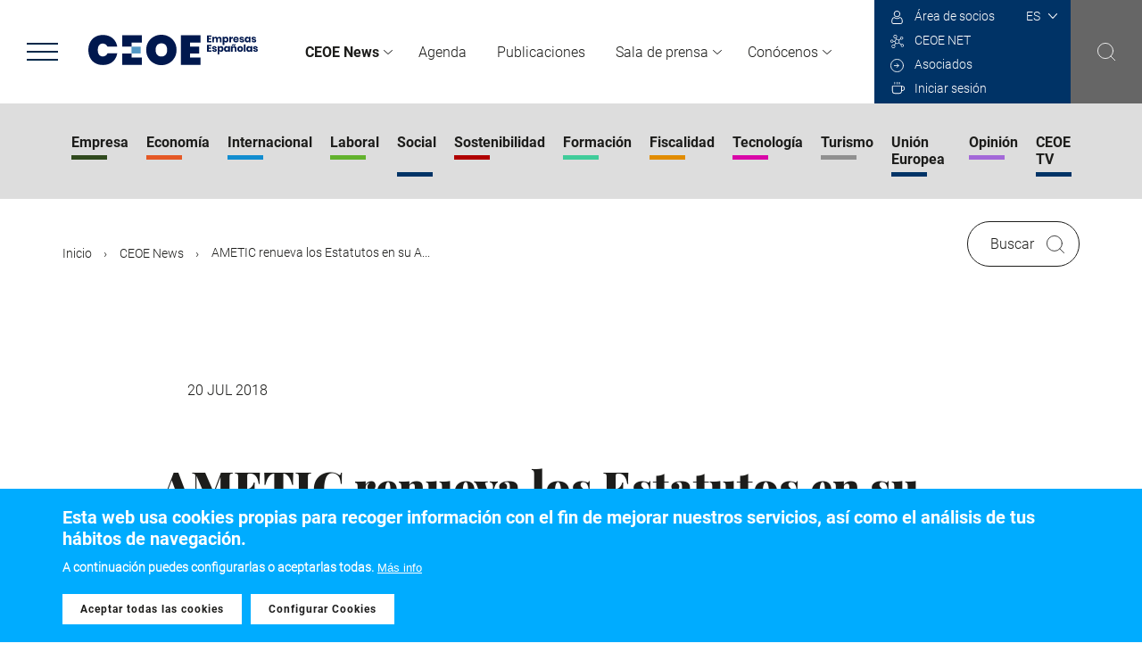

--- FILE ---
content_type: text/html; charset=UTF-8
request_url: https://www.ceoe.es/es/ceoe-news/ametic-renueva-los-estatutos-en-su-asamblea-general
body_size: 11537
content:

<!DOCTYPE html>
<html lang="es" dir="ltr" prefix="content: http://purl.org/rss/1.0/modules/content/  dc: http://purl.org/dc/terms/  foaf: http://xmlns.com/foaf/0.1/  og: http://ogp.me/ns#  rdfs: http://www.w3.org/2000/01/rdf-schema#  schema: http://schema.org/  sioc: http://rdfs.org/sioc/ns#  sioct: http://rdfs.org/sioc/types#  skos: http://www.w3.org/2004/02/skos/core#  xsd: http://www.w3.org/2001/XMLSchema# ">
  <head>
    <meta charset="utf-8" />
<script async src="https://www.googletagmanager.com/gtag/js?id=UA-49448736-1"></script>
<script>window.dataLayer = window.dataLayer || [];function gtag(){dataLayer.push(arguments)};gtag("js", new Date());gtag("config", "UA-49448736-1", {"groups":"default","anonymize_ip":true,"allow_ad_personalization_signals":false});</script>
<link rel="canonical" href="https://www.ceoe.es/es/ceoe-news/ametic-renueva-los-estatutos-en-su-asamblea-general" />
<meta name="description" content="AMETIC, la patronal española de la industria digital, ha celebrado recientemente su Asamblea General 2018. Este año ha sido especialmente relevante porque se han reformado los Estatutos y se han despejado totalmente las posibles dudas sobre la continuidad de la Asociación." />
<meta property="og:site_name" content="CEOE" />
<meta property="og:url" content="https://www.ceoe.es/es/ceoe-news/ametic-renueva-los-estatutos-en-su-asamblea-general" />
<meta property="og:title" content="AMETIC renueva los Estatutos en su Asamblea General" />
<meta property="og:description" content="AMETIC, la patronal española de la industria digital, ha celebrado recientemente su Asamblea General 2018. Este año ha sido especialmente relevante porque se han reformado los Estatutos y se han despejado totalmente las posibles dudas sobre la continuidad de la Asociación." />
<meta property="og:image" content="https://www.ceoe.es/sites/ceoe-corporativo/files/styles/image_1200/public/content/image/2018/07/20/1/media-file-3698-ametic-renueva-los-estatutos-en-su-asamblea-general.jpg?itok=15c-1avm" />
<meta property="og:video" content="https://www.ceoe.esmedia-file-3698-ametic-renueva-los-estatutos-en-su-asamblea-general.jpg" />
<meta property="article:modified_time" content="2019-12-11T16:17:01+01:00" />
<meta name="twitter:card" content="summary_large_image" />
<meta name="twitter:description" content="AMETIC, la patronal española de la industria digital, ha celebrado recientemente su Asamblea General 2018. Este año ha sido especialmente relevante porque se han reformado los Estatutos y se han despejado totalmente las posibles dudas sobre la continuidad de la Asociación." />
<meta name="twitter:site" content="@CEOE_ES" />
<meta name="twitter:title" content="AMETIC renueva los Estatutos en su Asamblea General" />
<meta name="twitter:url" content="https://www.ceoe.es/es/ceoe-news/ametic-renueva-los-estatutos-en-su-asamblea-general" />
<meta name="twitter:image" content="https://www.ceoe.es/sites/ceoe-corporativo/files/styles/image_1200/public/content/image/2018/07/20/1/media-file-3698-ametic-renueva-los-estatutos-en-su-asamblea-general.jpg?itok=15c-1avm" />
<meta name="Generator" content="Drupal 8 (https://www.drupal.org)" />
<meta name="MobileOptimized" content="width" />
<meta name="HandheldFriendly" content="true" />
<meta name="viewport" content="width=device-width, initial-scale=1.0" />
<style>div#sliding-popup, div#sliding-popup .eu-cookie-withdraw-banner, .eu-cookie-withdraw-tab {background: #0779bf} div#sliding-popup.eu-cookie-withdraw-wrapper { background: transparent; } #sliding-popup h1, #sliding-popup h2, #sliding-popup h3, #sliding-popup p, #sliding-popup label, #sliding-popup div, .eu-cookie-compliance-more-button, .eu-cookie-compliance-secondary-button, .eu-cookie-withdraw-tab { color: #ffffff;} .eu-cookie-withdraw-tab { border-color: #ffffff;}</style>
<link rel="shortcut icon" href="/themes/ceoe-corporativo/favicon.ico" type="image/vnd.microsoft.icon" />
<link rel="alternate" hreflang="es" href="https://www.ceoe.es/es/ceoe-news/ametic-renueva-los-estatutos-en-su-asamblea-general" />
<link rel="revision" href="https://www.ceoe.es/es/ceoe-news/ametic-renueva-los-estatutos-en-su-asamblea-general" />

    <title>AMETIC renueva los Estatutos en su Asamblea General|CEOE</title>
    <link rel="stylesheet" media="all" href="/sites/ceoe-corporativo/files/css/css_4cZyqWIM29-im3XtlgcpiijmnzQ2t-ip6edZ1hYYWPo.css" />
<link rel="stylesheet" media="all" href="/sites/ceoe-corporativo/files/css/css_u0zF_TI6PnuKOyVn9DPfumCkFl993ABddHRK7dgpp5A.css" />

    
<!--[if lte IE 8]>
<script src="/sites/ceoe-corporativo/files/js/js_VtafjXmRvoUgAzqzYTA3Wrjkx9wcWhjP0G4ZnnqRamA.js"></script>
<![endif]-->

  </head>
  <body class="es">
        <a href="#main-content" class="visually-hidden focusable">
      Pasar al contenido principal
    </a>
    
      <div class="dialog-off-canvas-main-canvas" data-off-canvas-main-canvas>
    
  
  <!--- HEADER -->
  <header class="page-header">
      <div class="wrapper-left">
          <div class="ico-menu">
              <div class="bar top"></div>
              <div class="bar middle"></div>
              <div class="bar bottom"></div>
          </div>
          <div class="logo">
            <a href="/es" rel="noprefetch"><img src="/themes/ceoe-corporativo/images/logo.svg"></a>
          </div>
      </div>
      <div class="wrapper-menu">
          

  
  <ul class="menu menu-level-0">
  
        
                  
    <li class="menu-item menu-item--expanded expanded menu-item--active-trail" id="ceoenews">
      <a href="/es/ceoe-news" target="_self" data-drupal-link-system-path="node/1">CEOE News</a>
                    

<div class="menu_link_content menu-link-contentmain view-mode-default menu-dropdown wrapper-submenu menu-dropdown-0 menu-type-default">
    		



  
  <ul class="menu menu-level-1">
  
        
                  
    <li class="menu-item" id="empresa">
      <a href="/es/ceoe-news/empresa" target="_self" data-drupal-link-system-path="node/18">Empresa</a>
                    

<div class="menu_link_content menu-link-contentmain view-mode-default menu-dropdown wrapper-submenu menu-dropdown-1 menu-type-default">
    		
  </div>
          </li>

  
        
                  
    <li class="menu-item" id="economia">
      <a href="/es/ceoe-news/economia" target="_self" data-drupal-link-system-path="node/2">Economía</a>
                    

<div class="menu_link_content menu-link-contentmain view-mode-default menu-dropdown wrapper-submenu menu-dropdown-1 menu-type-default">
    		
  </div>
          </li>

  
        
                  
    <li class="menu-item" id="internacional">
      <a href="/es/ceoe-news/internacional" target="_self" data-drupal-link-system-path="node/19">Internacional</a>
                    

<div class="menu_link_content menu-link-contentmain view-mode-default menu-dropdown wrapper-submenu menu-dropdown-1 menu-type-default">
    		
  </div>
          </li>

  
        
                  
    <li class="menu-item" id="laboral">
      <a href="/es/ceoe-news/laboral" target="_self" data-drupal-link-system-path="node/20">Laboral</a>
                    

<div class="menu_link_content menu-link-contentmain view-mode-default menu-dropdown wrapper-submenu menu-dropdown-1 menu-type-default">
    		
  </div>
          </li>

  
        
                  
    <li class="menu-item" id="social">
      <a href="/es/ceoe-news/social" target="_self" data-drupal-link-system-path="node/31">Social</a>
                    

<div class="menu_link_content menu-link-contentmain view-mode-default menu-dropdown wrapper-submenu menu-dropdown-1 menu-type-default">
    		
  </div>
          </li>

  
        
                  
    <li class="menu-item" id="sostenibilidad">
      <a href="/es/ceoe-news/sostenibilidad" target="_self" data-drupal-link-system-path="node/21">Sostenibilidad</a>
                    

<div class="menu_link_content menu-link-contentmain view-mode-default menu-dropdown wrapper-submenu menu-dropdown-1 menu-type-default">
    		
  </div>
          </li>

  
        
                  
    <li class="menu-item" id="formacion">
      <a href="/es/ceoe-news/formacion" target="_self" data-drupal-link-system-path="node/32">Formación</a>
                    

<div class="menu_link_content menu-link-contentmain view-mode-default menu-dropdown wrapper-submenu menu-dropdown-1 menu-type-default">
    		
  </div>
          </li>

  
        
                  
    <li class="menu-item" id="fiscalidad">
      <a href="/es/ceoe-news/fiscalidad" target="_self" data-drupal-link-system-path="node/33">Fiscalidad</a>
                    

<div class="menu_link_content menu-link-contentmain view-mode-default menu-dropdown wrapper-submenu menu-dropdown-1 menu-type-default">
    		
  </div>
          </li>

  
        
                  
    <li class="menu-item" id="tecnologia">
      <a href="/es/ceoe-news/tecnologia" target="_self" data-drupal-link-system-path="node/34">Tecnología</a>
                    

<div class="menu_link_content menu-link-contentmain view-mode-default menu-dropdown wrapper-submenu menu-dropdown-1 menu-type-default">
    		
  </div>
          </li>

  
        
                  
    <li class="menu-item" id="turismo">
      <a href="/es/ceoe-news/turismo" target="_self" data-drupal-link-system-path="node/4365">Turismo</a>
                    

<div class="menu_link_content menu-link-contentmain view-mode-default menu-dropdown wrapper-submenu menu-dropdown-1 menu-type-default">
    		
  </div>
          </li>

  
        
                  
    <li class="menu-item" id="unioneuropea">
      <a href="/es/ceoe-news/union-europea" target="_self" data-drupal-link-system-path="node/4366">Unión Europea</a>
                    

<div class="menu_link_content menu-link-contentmain view-mode-default menu-dropdown wrapper-submenu menu-dropdown-1 menu-type-default">
    		
  </div>
          </li>

  
        
                  
    <li class="menu-item" id="opinion">
      <a href="/es/ceoe-news/opinion" target="_self" data-drupal-link-system-path="node/35">Opinión</a>
                    

<div class="menu_link_content menu-link-contentmain view-mode-default menu-dropdown wrapper-submenu menu-dropdown-1 menu-type-default">
    		
  </div>
          </li>

  
        
                  
    <li class="menu-item generic-link" id="ultimasnoticias">
      <a href="/es/ceoe-news/buscador" target="_self" data-drupal-link-system-path="node/82">Últimas noticias</a>
                    

<div class="menu_link_content menu-link-contentmain view-mode-default menu-dropdown wrapper-submenu menu-dropdown-1 menu-type-default">
    		
  </div>
          </li>

  
        
                  
    <li class="menu-item menu-item--expanded expanded group" id="ceoetv">
      <span target="_self">CEOE TV</span>
                    

<div class="menu_link_content menu-link-contentmain view-mode-default menu-dropdown wrapper-submenu menu-dropdown-1 menu-type-default">
    		



  
  <ul class="menu menu-level-2">
  
        
                  
    <li class="menu-item menu-item--collapsed" id="videos">
      <a href="/es/ceoe-news/ceoe-tv/video" target="_self" data-drupal-link-system-path="node/2886">Videos</a>
                    

<div class="menu_link_content menu-link-contentmain view-mode-default menu-dropdown wrapper-submenu menu-dropdown-2 menu-type-default">
    		
  </div>
          </li>

  
        
                  
    <li class="menu-item menu-item--collapsed" id="podcasts">
      <a href="/es/ceoe-news/ceoe-tv/podcasts" target="_self" data-drupal-link-system-path="node/38">Podcasts</a>
                    

<div class="menu_link_content menu-link-contentmain view-mode-default menu-dropdown wrapper-submenu menu-dropdown-2 menu-type-default">
    		
  </div>
          </li>

  
        
                  
    <li class="menu-item menu-item--collapsed" id="fotogalerias">
      <a href="/es/ceoe-news/ceoe-tv/fotogalerias" target="_self" data-drupal-link-system-path="node/39">Fotogalerías</a>
                    

<div class="menu_link_content menu-link-contentmain view-mode-default menu-dropdown wrapper-submenu menu-dropdown-2 menu-type-default">
    		
  </div>
          </li>

  
        
                  
    <li class="menu-item menu-item--collapsed" id="especiales">
      <a href="/es/ceoe-news/ceoe-tv/especiales" target="_self" data-drupal-link-system-path="node/40">Especiales</a>
                    

<div class="menu_link_content menu-link-contentmain view-mode-default menu-dropdown wrapper-submenu menu-dropdown-2 menu-type-default">
    		
  </div>
          </li>

    </ul>




  </div>
          </li>

    </ul>




  </div>
          </li>

  
        
                  
    <li class="menu-item" id="agenda">
      <a href="/es/agenda" target="_self" data-drupal-link-system-path="node/3">Agenda</a>
                    

<div class="menu_link_content menu-link-contentmain view-mode-default menu-dropdown wrapper-submenu menu-dropdown-0 menu-type-default">
    		
  </div>
          </li>

  
        
                  
    <li class="menu-item" id="publicaciones">
      <a href="/es/publicaciones" target="_self" data-drupal-link-system-path="node/4">Publicaciones</a>
                    

<div class="menu_link_content menu-link-contentmain view-mode-default menu-dropdown wrapper-submenu menu-dropdown-0 menu-type-default">
    		
  </div>
          </li>

  
        
                  
    <li class="menu-item menu-item--expanded expanded" id="saladeprensa">
      <a href="/es/sala-de-prensa" target="_self" data-drupal-link-system-path="node/5">Sala de prensa</a>
                    

<div class="menu_link_content menu-link-contentmain view-mode-default menu-dropdown wrapper-submenu menu-dropdown-0 menu-type-default">
    		



  
  <ul class="menu menu-level-1">
  
        
                  
    <li class="menu-item" id="notasdeprensa">
      <a href="/es/sala-de-prensa/notas-de-prensa" target="_self" data-drupal-link-system-path="node/14">Notas de prensa</a>
                    

<div class="menu_link_content menu-link-contentmain view-mode-default menu-dropdown wrapper-submenu menu-dropdown-1 menu-type-default">
    		
  </div>
          </li>

  
        
                  
    <li class="menu-item" id="presentacionescorporativas">
      <a href="/es/sala-de-prensa/presentaciones-corporativas" target="_self" data-drupal-link-system-path="node/15">Presentaciones corporativas</a>
                    

<div class="menu_link_content menu-link-contentmain view-mode-default menu-dropdown wrapper-submenu menu-dropdown-1 menu-type-default">
    		
  </div>
          </li>

  
        
                  
    <li class="menu-item" id="multimedialibrarybibliotecamultimedia">
      <a href="/es/sala-de-prensa/biblioteca-multimedia" target="_self" data-drupal-link-system-path="node/16">Multimedia libraryBiblioteca multimedia</a>
                    

<div class="menu_link_content menu-link-contentmain view-mode-default menu-dropdown wrapper-submenu menu-dropdown-1 menu-type-default">
    		
  </div>
          </li>

  
        
                  
    <li class="menu-item" id="contactosdeprensa">
      <a href="/es/sala-de-prensa/contactos-de-prensa" target="_self" data-drupal-link-system-path="node/17">Contactos de prensa</a>
                    

<div class="menu_link_content menu-link-contentmain view-mode-default menu-dropdown wrapper-submenu menu-dropdown-1 menu-type-default">
    		
  </div>
          </li>

  
        
                  
    <li class="menu-item generic-link" id="todalasaladeprensa">
      <a href="/es/sala-de-prensa" target="_self" data-drupal-link-system-path="node/5">Toda la sala de prensa</a>
                    

<div class="menu_link_content menu-link-contentmain view-mode-default menu-dropdown wrapper-submenu menu-dropdown-1 menu-type-default">
    		
  </div>
          </li>

    </ul>




  </div>
          </li>

  
        
                  
    <li class="menu-item menu-item--expanded expanded" id="conocenos">
      <a href="/es/conocenos" target="_self" data-drupal-link-system-path="node/6">Conócenos</a>
                    

<div class="menu_link_content menu-link-contentmain view-mode-default menu-dropdown wrapper-submenu menu-dropdown-0 menu-type-default">
    		



  
  <ul class="menu menu-level-1">
  
        
                  
    <li class="menu-item menu-item--collapsed" id="laconfederacion">
      <a href="/es/conocenos/la-confederacion" target="_self" data-drupal-link-system-path="node/7">La Confederación</a>
                    

<div class="menu_link_content menu-link-contentmain view-mode-default menu-dropdown wrapper-submenu menu-dropdown-1 menu-type-default">
    		
  </div>
          </li>

  
        
                  
    <li class="menu-item menu-item--collapsed" id="areasdetrabajo">
      <a href="/es/conocenos/areas-de-trabajo" target="_self" data-drupal-link-system-path="node/8">Áreas de trabajo</a>
                    

<div class="menu_link_content menu-link-contentmain view-mode-default menu-dropdown wrapper-submenu menu-dropdown-1 menu-type-default">
    		
  </div>
          </li>

  
        
                  
    <li class="menu-item menu-item--collapsed" id="organizacion">
      <a href="/es/conocenos/organizacion" target="_self" data-drupal-link-system-path="node/9">Organización</a>
                    

<div class="menu_link_content menu-link-contentmain view-mode-default menu-dropdown wrapper-submenu menu-dropdown-1 menu-type-default">
    		
  </div>
          </li>

  
        
                  
    <li class="menu-item menu-item--collapsed" id="fundacionceoe">
      <a href="/es/conocenos/fundacion-ceoe" target="_self" data-drupal-link-system-path="node/10">Fundación CEOE</a>
                    

<div class="menu_link_content menu-link-contentmain view-mode-default menu-dropdown wrapper-submenu menu-dropdown-1 menu-type-default">
    		
  </div>
          </li>

  
        
                  
    <li class="menu-item menu-item--collapsed" id="portaldetransparencia">
      <a href="/es/conocenos/portal-de-transparencia" target="_self" data-drupal-link-system-path="node/11">Portal de transparencia</a>
                    

<div class="menu_link_content menu-link-contentmain view-mode-default menu-dropdown wrapper-submenu menu-dropdown-1 menu-type-default">
    		
  </div>
          </li>

  
        
                  
    <li class="menu-item" id="trabajaconnosotros">
      <a href="/es/conocenos/trabaja-con-nosotros" target="_self" data-drupal-link-system-path="node/12">Trabaja con nosotros</a>
                    

<div class="menu_link_content menu-link-contentmain view-mode-default menu-dropdown wrapper-submenu menu-dropdown-1 menu-type-default">
    		
  </div>
          </li>

  
        
                  
    <li class="menu-item" id="contacto">
      <a href="/es/conocenos/contacto" target="_self" data-drupal-link-system-path="node/3158">Contacto</a>
                    

<div class="menu_link_content menu-link-contentmain view-mode-default menu-dropdown wrapper-submenu menu-dropdown-1 menu-type-default">
    		
  </div>
          </li>

  
        
                  
    <li class="menu-item generic-link" id="todalaceoe">
      <a href="/es/conocenos" target="_self" data-drupal-link-system-path="node/6">Toda la CEOE</a>
                    

<div class="menu_link_content menu-link-contentmain view-mode-default menu-dropdown wrapper-submenu menu-dropdown-1 menu-type-default">
    		
  </div>
          </li>

    </ul>




  </div>
          </li>

    </ul>



      </div>
      <div class="wrapper-right">
          <div class="wrapper">
              <div class="wrapper-language">
                  <div>
    <link rel="stylesheet" media="all" href="/sites/ceoe-corporativo/files/css/css_xuCn8zzdbMleHI_G2CJhZbSszRrSdHUleCX0Xqz6gps.css" />
<div id="block-languagedropdownswitcher-2--2">
  
    
      <form class="lang-dropdown-form lang_dropdown_form clearfix language_interface" id="lang_dropdown_form_lang-dropdown-form" data-drupal-selector="lang-dropdown-form-2" action="/es/ceoe-news/ametic-renueva-los-estatutos-en-su-asamblea-general" method="post" accept-charset="UTF-8">
  <div class="js-form-item form-item js-form-type-select form-item-lang-dropdown-select js-form-item-lang-dropdown-select form-no-label">
      <label for="edit-lang-dropdown-select--2" class="visually-hidden">Select your language</label>
        <select style="width:35px" class="lang-dropdown-select-element form-select" data-lang-dropdown-id="lang-dropdown-form" data-drupal-selector="edit-lang-dropdown-select" id="edit-lang-dropdown-select--2" name="lang_dropdown_select"><option value="en">en</option><option value="es" selected="selected">es</option></select>
        </div>
<input data-drupal-selector="edit-en" type="hidden" name="en" value="/en/node/1278" />
<input data-drupal-selector="edit-es" type="hidden" name="es" value="/es/ceoe-news/ametic-renueva-los-estatutos-en-su-asamblea-general" />
<noscript><div><input data-drupal-selector="edit-submit" type="submit" id="edit-submit--2" name="op" value="Ir" class="button js-form-submit form-submit" />
</div></noscript><input autocomplete="off" data-drupal-selector="form-q2gjhnbjslprumvd9e7-dnbbavtixstpcsqvmpq95c" type="hidden" name="form_build_id" value="form-q2GjhNBjslprUmVd9E7__dnbbavtiXsTpCSqvmpQ95c" />
<input data-drupal-selector="edit-lang-dropdown-form-2" type="hidden" name="form_id" value="lang_dropdown_form" />

</form>

  </div>

  </div>

              </div>
              <div class="user-menu">
                
              <ul>
              <li>
        <a href="https://areasocios.ceoe.es/acceso.html" target="_blank">Área de socios</a>
              </li>
          <li>
        <a href="https://www.ceoe.net/login" target="_blank">CEOE NET</a>
              </li>
          <li>
        <a href="/es/asociados" data-drupal-link-system-path="node/2733">Asociados</a>
                  <div class="wrapper-submenu">              <ul>
              <li>
        <a href="/es/asociados/porque-asociarse" data-drupal-link-system-path="node/23">¿Porqué asociarse?</a>
              </li>
          <li>
        <a href="/es/asociados/miembros-actuales" data-drupal-link-system-path="node/28">Miembros actuales</a>
              </li>
          <li>
        <a href="/es/asociados/porque-asociarse" class="generic-link" data-drupal-link-system-path="node/23">Hazte miembro</a>
              </li>
              </ul>
  </div>
              </li>
                      
      <li class="user-name">    <a href="/es/user/login">Iniciar sesión</a>  </li>

          </ul>
  


              </div>
          </div>
          <div class="wrapper-search">
              <img src="/themes/ceoe-corporativo/images/ico-search.svg">
          </div>
      </div>
  </header>

<!---  FI HEADER -->

<!---  NAVEGACION LATERAL -->
  <div class="wrapper-left-navigation">
    <div class="top">
        <div class="ico-menu">
            <div class="bar top"></div>
            <div class="bar middle"></div>
            <div class="bar bottom"></div>
        </div>
        <div class="logo">
            <a href="/es"><img src="/themes/ceoe-corporativo/images/logo.svg"></a>
        </div>
    </div>
      <div class="main-menu">
          

  
  <ul class="menu menu-level-0">
  
        
                  
    <li class="menu-item menu-item--expanded expanded menu-item--active-trail" id="ceoenews">
      <a href="/es/ceoe-news" target="_self" data-drupal-link-system-path="node/1">CEOE News</a>
                    

<div class="menu_link_content menu-link-contentmain view-mode-default menu-dropdown wrapper-submenu menu-dropdown-0 menu-type-default">
    		



  
  <ul class="menu menu-level-1">
  
        
                  
    <li class="menu-item" id="empresa">
      <a href="/es/ceoe-news/empresa" target="_self" data-drupal-link-system-path="node/18">Empresa</a>
                    

<div class="menu_link_content menu-link-contentmain view-mode-default menu-dropdown wrapper-submenu menu-dropdown-1 menu-type-default">
    		
  </div>
          </li>

  
        
                  
    <li class="menu-item" id="economia">
      <a href="/es/ceoe-news/economia" target="_self" data-drupal-link-system-path="node/2">Economía</a>
                    

<div class="menu_link_content menu-link-contentmain view-mode-default menu-dropdown wrapper-submenu menu-dropdown-1 menu-type-default">
    		
  </div>
          </li>

  
        
                  
    <li class="menu-item" id="internacional">
      <a href="/es/ceoe-news/internacional" target="_self" data-drupal-link-system-path="node/19">Internacional</a>
                    

<div class="menu_link_content menu-link-contentmain view-mode-default menu-dropdown wrapper-submenu menu-dropdown-1 menu-type-default">
    		
  </div>
          </li>

  
        
                  
    <li class="menu-item" id="laboral">
      <a href="/es/ceoe-news/laboral" target="_self" data-drupal-link-system-path="node/20">Laboral</a>
                    

<div class="menu_link_content menu-link-contentmain view-mode-default menu-dropdown wrapper-submenu menu-dropdown-1 menu-type-default">
    		
  </div>
          </li>

  
        
                  
    <li class="menu-item" id="social">
      <a href="/es/ceoe-news/social" target="_self" data-drupal-link-system-path="node/31">Social</a>
                    

<div class="menu_link_content menu-link-contentmain view-mode-default menu-dropdown wrapper-submenu menu-dropdown-1 menu-type-default">
    		
  </div>
          </li>

  
        
                  
    <li class="menu-item" id="sostenibilidad">
      <a href="/es/ceoe-news/sostenibilidad" target="_self" data-drupal-link-system-path="node/21">Sostenibilidad</a>
                    

<div class="menu_link_content menu-link-contentmain view-mode-default menu-dropdown wrapper-submenu menu-dropdown-1 menu-type-default">
    		
  </div>
          </li>

  
        
                  
    <li class="menu-item" id="formacion">
      <a href="/es/ceoe-news/formacion" target="_self" data-drupal-link-system-path="node/32">Formación</a>
                    

<div class="menu_link_content menu-link-contentmain view-mode-default menu-dropdown wrapper-submenu menu-dropdown-1 menu-type-default">
    		
  </div>
          </li>

  
        
                  
    <li class="menu-item" id="fiscalidad">
      <a href="/es/ceoe-news/fiscalidad" target="_self" data-drupal-link-system-path="node/33">Fiscalidad</a>
                    

<div class="menu_link_content menu-link-contentmain view-mode-default menu-dropdown wrapper-submenu menu-dropdown-1 menu-type-default">
    		
  </div>
          </li>

  
        
                  
    <li class="menu-item" id="tecnologia">
      <a href="/es/ceoe-news/tecnologia" target="_self" data-drupal-link-system-path="node/34">Tecnología</a>
                    

<div class="menu_link_content menu-link-contentmain view-mode-default menu-dropdown wrapper-submenu menu-dropdown-1 menu-type-default">
    		
  </div>
          </li>

  
        
                  
    <li class="menu-item" id="turismo">
      <a href="/es/ceoe-news/turismo" target="_self" data-drupal-link-system-path="node/4365">Turismo</a>
                    

<div class="menu_link_content menu-link-contentmain view-mode-default menu-dropdown wrapper-submenu menu-dropdown-1 menu-type-default">
    		
  </div>
          </li>

  
        
                  
    <li class="menu-item" id="unioneuropea">
      <a href="/es/ceoe-news/union-europea" target="_self" data-drupal-link-system-path="node/4366">Unión Europea</a>
                    

<div class="menu_link_content menu-link-contentmain view-mode-default menu-dropdown wrapper-submenu menu-dropdown-1 menu-type-default">
    		
  </div>
          </li>

  
        
                  
    <li class="menu-item" id="opinion">
      <a href="/es/ceoe-news/opinion" target="_self" data-drupal-link-system-path="node/35">Opinión</a>
                    

<div class="menu_link_content menu-link-contentmain view-mode-default menu-dropdown wrapper-submenu menu-dropdown-1 menu-type-default">
    		
  </div>
          </li>

  
        
                  
    <li class="menu-item generic-link" id="ultimasnoticias">
      <a href="/es/ceoe-news/buscador" target="_self" data-drupal-link-system-path="node/82">Últimas noticias</a>
                    

<div class="menu_link_content menu-link-contentmain view-mode-default menu-dropdown wrapper-submenu menu-dropdown-1 menu-type-default">
    		
  </div>
          </li>

  
        
                  
    <li class="menu-item menu-item--expanded expanded group" id="ceoetv">
      <span target="_self">CEOE TV</span>
                    

<div class="menu_link_content menu-link-contentmain view-mode-default menu-dropdown wrapper-submenu menu-dropdown-1 menu-type-default">
    		



  
  <ul class="menu menu-level-2">
  
        
                  
    <li class="menu-item menu-item--collapsed" id="videos">
      <a href="/es/ceoe-news/ceoe-tv/video" target="_self" data-drupal-link-system-path="node/2886">Videos</a>
                    

<div class="menu_link_content menu-link-contentmain view-mode-default menu-dropdown wrapper-submenu menu-dropdown-2 menu-type-default">
    		
  </div>
          </li>

  
        
                  
    <li class="menu-item menu-item--collapsed" id="podcasts">
      <a href="/es/ceoe-news/ceoe-tv/podcasts" target="_self" data-drupal-link-system-path="node/38">Podcasts</a>
                    

<div class="menu_link_content menu-link-contentmain view-mode-default menu-dropdown wrapper-submenu menu-dropdown-2 menu-type-default">
    		
  </div>
          </li>

  
        
                  
    <li class="menu-item menu-item--collapsed" id="fotogalerias">
      <a href="/es/ceoe-news/ceoe-tv/fotogalerias" target="_self" data-drupal-link-system-path="node/39">Fotogalerías</a>
                    

<div class="menu_link_content menu-link-contentmain view-mode-default menu-dropdown wrapper-submenu menu-dropdown-2 menu-type-default">
    		
  </div>
          </li>

  
        
                  
    <li class="menu-item menu-item--collapsed" id="especiales">
      <a href="/es/ceoe-news/ceoe-tv/especiales" target="_self" data-drupal-link-system-path="node/40">Especiales</a>
                    

<div class="menu_link_content menu-link-contentmain view-mode-default menu-dropdown wrapper-submenu menu-dropdown-2 menu-type-default">
    		
  </div>
          </li>

    </ul>




  </div>
          </li>

    </ul>




  </div>
          </li>

  
        
                  
    <li class="menu-item" id="agenda">
      <a href="/es/agenda" target="_self" data-drupal-link-system-path="node/3">Agenda</a>
                    

<div class="menu_link_content menu-link-contentmain view-mode-default menu-dropdown wrapper-submenu menu-dropdown-0 menu-type-default">
    		
  </div>
          </li>

  
        
                  
    <li class="menu-item" id="publicaciones">
      <a href="/es/publicaciones" target="_self" data-drupal-link-system-path="node/4">Publicaciones</a>
                    

<div class="menu_link_content menu-link-contentmain view-mode-default menu-dropdown wrapper-submenu menu-dropdown-0 menu-type-default">
    		
  </div>
          </li>

  
        
                  
    <li class="menu-item menu-item--expanded expanded" id="saladeprensa">
      <a href="/es/sala-de-prensa" target="_self" data-drupal-link-system-path="node/5">Sala de prensa</a>
                    

<div class="menu_link_content menu-link-contentmain view-mode-default menu-dropdown wrapper-submenu menu-dropdown-0 menu-type-default">
    		



  
  <ul class="menu menu-level-1">
  
        
                  
    <li class="menu-item" id="notasdeprensa">
      <a href="/es/sala-de-prensa/notas-de-prensa" target="_self" data-drupal-link-system-path="node/14">Notas de prensa</a>
                    

<div class="menu_link_content menu-link-contentmain view-mode-default menu-dropdown wrapper-submenu menu-dropdown-1 menu-type-default">
    		
  </div>
          </li>

  
        
                  
    <li class="menu-item" id="presentacionescorporativas">
      <a href="/es/sala-de-prensa/presentaciones-corporativas" target="_self" data-drupal-link-system-path="node/15">Presentaciones corporativas</a>
                    

<div class="menu_link_content menu-link-contentmain view-mode-default menu-dropdown wrapper-submenu menu-dropdown-1 menu-type-default">
    		
  </div>
          </li>

  
        
                  
    <li class="menu-item" id="multimedialibrarybibliotecamultimedia">
      <a href="/es/sala-de-prensa/biblioteca-multimedia" target="_self" data-drupal-link-system-path="node/16">Multimedia libraryBiblioteca multimedia</a>
                    

<div class="menu_link_content menu-link-contentmain view-mode-default menu-dropdown wrapper-submenu menu-dropdown-1 menu-type-default">
    		
  </div>
          </li>

  
        
                  
    <li class="menu-item" id="contactosdeprensa">
      <a href="/es/sala-de-prensa/contactos-de-prensa" target="_self" data-drupal-link-system-path="node/17">Contactos de prensa</a>
                    

<div class="menu_link_content menu-link-contentmain view-mode-default menu-dropdown wrapper-submenu menu-dropdown-1 menu-type-default">
    		
  </div>
          </li>

  
        
                  
    <li class="menu-item generic-link" id="todalasaladeprensa">
      <a href="/es/sala-de-prensa" target="_self" data-drupal-link-system-path="node/5">Toda la sala de prensa</a>
                    

<div class="menu_link_content menu-link-contentmain view-mode-default menu-dropdown wrapper-submenu menu-dropdown-1 menu-type-default">
    		
  </div>
          </li>

    </ul>




  </div>
          </li>

  
        
                  
    <li class="menu-item menu-item--expanded expanded" id="conocenos">
      <a href="/es/conocenos" target="_self" data-drupal-link-system-path="node/6">Conócenos</a>
                    

<div class="menu_link_content menu-link-contentmain view-mode-default menu-dropdown wrapper-submenu menu-dropdown-0 menu-type-default">
    		



  
  <ul class="menu menu-level-1">
  
        
                  
    <li class="menu-item menu-item--collapsed" id="laconfederacion">
      <a href="/es/conocenos/la-confederacion" target="_self" data-drupal-link-system-path="node/7">La Confederación</a>
                    

<div class="menu_link_content menu-link-contentmain view-mode-default menu-dropdown wrapper-submenu menu-dropdown-1 menu-type-default">
    		
  </div>
          </li>

  
        
                  
    <li class="menu-item menu-item--collapsed" id="areasdetrabajo">
      <a href="/es/conocenos/areas-de-trabajo" target="_self" data-drupal-link-system-path="node/8">Áreas de trabajo</a>
                    

<div class="menu_link_content menu-link-contentmain view-mode-default menu-dropdown wrapper-submenu menu-dropdown-1 menu-type-default">
    		
  </div>
          </li>

  
        
                  
    <li class="menu-item menu-item--collapsed" id="organizacion">
      <a href="/es/conocenos/organizacion" target="_self" data-drupal-link-system-path="node/9">Organización</a>
                    

<div class="menu_link_content menu-link-contentmain view-mode-default menu-dropdown wrapper-submenu menu-dropdown-1 menu-type-default">
    		
  </div>
          </li>

  
        
                  
    <li class="menu-item menu-item--collapsed" id="fundacionceoe">
      <a href="/es/conocenos/fundacion-ceoe" target="_self" data-drupal-link-system-path="node/10">Fundación CEOE</a>
                    

<div class="menu_link_content menu-link-contentmain view-mode-default menu-dropdown wrapper-submenu menu-dropdown-1 menu-type-default">
    		
  </div>
          </li>

  
        
                  
    <li class="menu-item menu-item--collapsed" id="portaldetransparencia">
      <a href="/es/conocenos/portal-de-transparencia" target="_self" data-drupal-link-system-path="node/11">Portal de transparencia</a>
                    

<div class="menu_link_content menu-link-contentmain view-mode-default menu-dropdown wrapper-submenu menu-dropdown-1 menu-type-default">
    		
  </div>
          </li>

  
        
                  
    <li class="menu-item" id="trabajaconnosotros">
      <a href="/es/conocenos/trabaja-con-nosotros" target="_self" data-drupal-link-system-path="node/12">Trabaja con nosotros</a>
                    

<div class="menu_link_content menu-link-contentmain view-mode-default menu-dropdown wrapper-submenu menu-dropdown-1 menu-type-default">
    		
  </div>
          </li>

  
        
                  
    <li class="menu-item" id="contacto">
      <a href="/es/conocenos/contacto" target="_self" data-drupal-link-system-path="node/3158">Contacto</a>
                    

<div class="menu_link_content menu-link-contentmain view-mode-default menu-dropdown wrapper-submenu menu-dropdown-1 menu-type-default">
    		
  </div>
          </li>

  
        
                  
    <li class="menu-item generic-link" id="todalaceoe">
      <a href="/es/conocenos" target="_self" data-drupal-link-system-path="node/6">Toda la CEOE</a>
                    

<div class="menu_link_content menu-link-contentmain view-mode-default menu-dropdown wrapper-submenu menu-dropdown-1 menu-type-default">
    		
  </div>
          </li>

    </ul>




  </div>
          </li>

    </ul>



      </div>
      <div class="menu-asociados">
          <p>Asociados</p>
          
              <ul>
              <li>
        <a href="https://areasocios.ceoe.es/acceso.html" target="_blank">Área de socios</a>
              </li>
          <li>
        <a href="https://www.ceoe.net/login" target="_blank">CEOE NET</a>
              </li>
          <li>
        <a href="/es/asociados" data-drupal-link-system-path="node/2733">Asociados</a>
                  <div class="wrapper-submenu">              <ul>
              <li>
        <a href="/es/asociados/porque-asociarse" data-drupal-link-system-path="node/23">¿Porqué asociarse?</a>
              </li>
          <li>
        <a href="/es/asociados/miembros-actuales" data-drupal-link-system-path="node/28">Miembros actuales</a>
              </li>
          <li>
        <a href="/es/asociados/porque-asociarse" class="generic-link" data-drupal-link-system-path="node/23">Hazte miembro</a>
              </li>
              </ul>
  </div>
              </li>
                      
      <li class="user-name">    <a href="/es/user/login">Iniciar sesión</a>  </li>

          </ul>
  


      </div>
      <div class="wrapper-bottom">
          <div class="menu-alertas">
            
              <ul>
              <li>
        <a href="/es/conocenos/contacto" class="contacto" data-drupal-link-system-path="node/3158">Contacto</a>
              </li>
        </ul>
  


          </div>
          <div class="xarxes">
              <ul>
                <li><a href="https://twitter.com/CEOE_ES" target="_blank"><img src="/themes/ceoe-corporativo/images/ico-twitter.svg"></a></li>
                <li><a href="https://www.instagram.com/ceoe_es/" target="_blank"><img src="/themes/ceoe-corporativo/images/ico-instagram.svg"></a></li>
                <li><a href="https://www.linkedin.com/company/ceoe/" target="_blank"><img src="/themes/ceoe-corporativo/images/ico-linkedin.svg"></a></li>
                <li><a href="https://www.youtube.com/user/CEOETV" target="_blank"><img src="/themes/ceoe-corporativo/images/ico-youtube.svg"></a></li>
                <li><a href="https://www.flickr.com/photos/ceoe_es/" target="_blank"><img src="/themes/ceoe-corporativo/images/ico-flickr.svg"></a></li>
              </ul>
          </div>
          <div class="legal">
              <p>©2020 Confederación Española de Organizaciones Empresariales</p>
              
              <ul>
              <li>
        <a href="/es/aviso-legal-y-condiciones-de-uso" data-drupal-link-system-path="node/228">Aviso legal</a>
              </li>
          <li>
        <a href="/es/politica-de-privacidad-y-cookies" data-drupal-link-system-path="node/2735">Política de privacidad y Cookies</a>
              </li>
        </ul>
  


          </div>
      </div>
  </div>
<!---  FI NAVEGACION LATERAL -->

<!---  CONTENT -->

  <main id="content">
      
        <div>
    <div data-drupal-messages-fallback class="hidden"></div>

<div id="block-navegacionprincipal-2" class="wrapper-menu-level2">
    <div class="container">
      
            
              

  
  <ul class="menu menu-level-0">
  
        
                  
    <li class="menu-item" id="empresa">
      <a href="/es/ceoe-news/empresa" target="_self" data-drupal-link-system-path="node/18">Empresa</a>
                    

<div class="menu_link_content menu-link-contentmain view-mode-default menu-dropdown wrapper-submenu menu-dropdown-0 menu-type-default">
    		
  </div>
          </li>

  
        
                  
    <li class="menu-item" id="economia">
      <a href="/es/ceoe-news/economia" target="_self" data-drupal-link-system-path="node/2">Economía</a>
                    

<div class="menu_link_content menu-link-contentmain view-mode-default menu-dropdown wrapper-submenu menu-dropdown-0 menu-type-default">
    		
  </div>
          </li>

  
        
                  
    <li class="menu-item" id="internacional">
      <a href="/es/ceoe-news/internacional" target="_self" data-drupal-link-system-path="node/19">Internacional</a>
                    

<div class="menu_link_content menu-link-contentmain view-mode-default menu-dropdown wrapper-submenu menu-dropdown-0 menu-type-default">
    		
  </div>
          </li>

  
        
                  
    <li class="menu-item" id="laboral">
      <a href="/es/ceoe-news/laboral" target="_self" data-drupal-link-system-path="node/20">Laboral</a>
                    

<div class="menu_link_content menu-link-contentmain view-mode-default menu-dropdown wrapper-submenu menu-dropdown-0 menu-type-default">
    		
  </div>
          </li>

  
        
                  
    <li class="menu-item" id="social">
      <a href="/es/ceoe-news/social" target="_self" data-drupal-link-system-path="node/31">Social</a>
                    

<div class="menu_link_content menu-link-contentmain view-mode-default menu-dropdown wrapper-submenu menu-dropdown-0 menu-type-default">
    		
  </div>
          </li>

  
        
                  
    <li class="menu-item" id="sostenibilidad">
      <a href="/es/ceoe-news/sostenibilidad" target="_self" data-drupal-link-system-path="node/21">Sostenibilidad</a>
                    

<div class="menu_link_content menu-link-contentmain view-mode-default menu-dropdown wrapper-submenu menu-dropdown-0 menu-type-default">
    		
  </div>
          </li>

  
        
                  
    <li class="menu-item" id="formacion">
      <a href="/es/ceoe-news/formacion" target="_self" data-drupal-link-system-path="node/32">Formación</a>
                    

<div class="menu_link_content menu-link-contentmain view-mode-default menu-dropdown wrapper-submenu menu-dropdown-0 menu-type-default">
    		
  </div>
          </li>

  
        
                  
    <li class="menu-item" id="fiscalidad">
      <a href="/es/ceoe-news/fiscalidad" target="_self" data-drupal-link-system-path="node/33">Fiscalidad</a>
                    

<div class="menu_link_content menu-link-contentmain view-mode-default menu-dropdown wrapper-submenu menu-dropdown-0 menu-type-default">
    		
  </div>
          </li>

  
        
                  
    <li class="menu-item" id="tecnologia">
      <a href="/es/ceoe-news/tecnologia" target="_self" data-drupal-link-system-path="node/34">Tecnología</a>
                    

<div class="menu_link_content menu-link-contentmain view-mode-default menu-dropdown wrapper-submenu menu-dropdown-0 menu-type-default">
    		
  </div>
          </li>

  
        
                  
    <li class="menu-item" id="turismo">
      <a href="/es/ceoe-news/turismo" target="_self" data-drupal-link-system-path="node/4365">Turismo</a>
                    

<div class="menu_link_content menu-link-contentmain view-mode-default menu-dropdown wrapper-submenu menu-dropdown-0 menu-type-default">
    		
  </div>
          </li>

  
        
                  
    <li class="menu-item" id="unioneuropea">
      <a href="/es/ceoe-news/union-europea" target="_self" data-drupal-link-system-path="node/4366">Unión Europea</a>
                    

<div class="menu_link_content menu-link-contentmain view-mode-default menu-dropdown wrapper-submenu menu-dropdown-0 menu-type-default">
    		
  </div>
          </li>

  
        
                  
    <li class="menu-item" id="opinion">
      <a href="/es/ceoe-news/opinion" target="_self" data-drupal-link-system-path="node/35">Opinión</a>
                    

<div class="menu_link_content menu-link-contentmain view-mode-default menu-dropdown wrapper-submenu menu-dropdown-0 menu-type-default">
    		
  </div>
          </li>

  
        
                  
    <li class="menu-item generic-link" id="ultimasnoticias">
      <a href="/es/ceoe-news/buscador" target="_self" data-drupal-link-system-path="node/82">Últimas noticias</a>
                    

<div class="menu_link_content menu-link-contentmain view-mode-default menu-dropdown wrapper-submenu menu-dropdown-0 menu-type-default">
    		
  </div>
          </li>

  
        
                  
    <li class="menu-item menu-item--expanded expanded group" id="ceoetv">
      <span target="_self">CEOE TV</span>
                    

<div class="menu_link_content menu-link-contentmain view-mode-default menu-dropdown wrapper-submenu menu-dropdown-0 menu-type-default">
    		



  
  <ul class="menu menu-level-1">
  
        
                  
    <li class="menu-item menu-item--collapsed" id="videos">
      <a href="/es/ceoe-news/ceoe-tv/video" target="_self" data-drupal-link-system-path="node/2886">Videos</a>
                    

<div class="menu_link_content menu-link-contentmain view-mode-default menu-dropdown wrapper-submenu menu-dropdown-1 menu-type-default">
    		
  </div>
          </li>

  
        
                  
    <li class="menu-item menu-item--collapsed" id="podcasts">
      <a href="/es/ceoe-news/ceoe-tv/podcasts" target="_self" data-drupal-link-system-path="node/38">Podcasts</a>
                    

<div class="menu_link_content menu-link-contentmain view-mode-default menu-dropdown wrapper-submenu menu-dropdown-1 menu-type-default">
    		
  </div>
          </li>

  
        
                  
    <li class="menu-item menu-item--collapsed" id="fotogalerias">
      <a href="/es/ceoe-news/ceoe-tv/fotogalerias" target="_self" data-drupal-link-system-path="node/39">Fotogalerías</a>
                    

<div class="menu_link_content menu-link-contentmain view-mode-default menu-dropdown wrapper-submenu menu-dropdown-1 menu-type-default">
    		
  </div>
          </li>

  
        
                  
    <li class="menu-item menu-item--collapsed" id="especiales">
      <a href="/es/ceoe-news/ceoe-tv/especiales" target="_self" data-drupal-link-system-path="node/40">Especiales</a>
                    

<div class="menu_link_content menu-link-contentmain view-mode-default menu-dropdown wrapper-submenu menu-dropdown-1 menu-type-default">
    		
  </div>
          </li>

    </ul>




  </div>
          </li>

    </ul>



          </div>
</div>
<div class="views-exposed-form" data-drupal-selector="views-exposed-form-page-buscador-general-page-1" id="block-form-search">
  
    
      <form action="/es/search" method="get" id="views-exposed-form-page-buscador-general-page-1" accept-charset="UTF-8">
  
<div class="container">

	<div class="js-form-item form-item js-form-type-textfield form-item-fulltext js-form-item-fulltext form-no-label">
        <input placeholder="Escribe tu búsqueda" data-drupal-selector="edit-fulltext" type="text" id="edit-fulltext" name="fulltext" value="" size="30" maxlength="128" class="form-text" />

        </div>
<div data-drupal-selector="edit-actions" class="form-actions js-form-wrapper form-wrapper" id="edit-actions--2"><input data-drupal-selector="edit-submit-page-buscador-general" type="submit" id="edit-submit-page-buscador-general" value="Buscar" class="button js-form-submit form-submit" />
</div>

</div>

</form>

  </div>
<div id="block-ceoe-content">
  
    
      

 

<article role="article" about="/es/ceoe-news/ametic-renueva-los-estatutos-en-su-asamblea-general" class="node-type-new">

  
  
  <div>

      <div>
  
    
      
  
  <div class="ceoe-breadcrumb">
    <div class="container">
      <nav role="navigation" aria-labelledby="system-breadcrumb">
        <ul>
                  <li>
                          <a href="/es">Inicio</a>
                      </li>
                  <li>
                          <a href="https://www.ceoe.es/es/ceoe-news">CEOE News</a>
                      </li>
                  <li>
                          AMETIC renueva los Estatutos en su A...
                      </li>
                </ul>
      </nav>
    </div>
 </div>

  </div>


      <div class="paragraph-buscador">
        <div class="wrapper-button"><div class="container"><div class="button-search">Buscar</div></div></div>
        <div id="grupo-filtro"><form class="views-exposed-form bef-exposed-form" data-drupal-selector="views-exposed-form-buscador-noticias-default" action="/es/ceoe-news/buscador" method="get" id="views-exposed-form-buscador-noticias-default" accept-charset="UTF-8">
  
<div class="container">

	<div class="js-form-item form-item js-form-type-textfield form-item-text js-form-item-text">
      <label for="edit-text">Buscar una noticia</label>
        <input data-drupal-selector="edit-text" type="text" id="edit-text" name="text" value="" size="30" maxlength="128" class="form-text" />

        </div>
<div class="js-form-item form-item js-form-type-select form-item-categ js-form-item-categ">
      <label for="edit-categ">Tema</label>
        <select data-drupal-selector="edit-categ" id="edit-categ" name="categ" class="form-select"><option value="All" selected="selected">- Cualquiera -</option><option value="5">Acción social</option><option value="2">Economía</option><option value="1">Empresa</option><option value="8">Fiscalidad</option><option value="7">Formación</option><option value="3">Internacional</option><option value="4">Laboral</option><option value="10">Opinión</option><option value="6">Sostenibilidad</option><option value="9">Tecnología</option><option value="371">Turismo</option><option value="370">Unión Europea</option></select>
        </div>
<div class="date-field-desplegable"><div class="label">Fecha</div><div class="dropdown">Todo(s)</div><div class="show-dates"><div class="js-form-item form-item js-form-type-textfield form-item-fecha-min js-form-item-fecha-min form-no-label">
        <input placeholder="desde" class="bef-datepicker form-text" autocomplete="off" data-drupal-selector="edit-fecha-min" type="text" id="edit-fecha-min" name="fecha[min]" value="" size="30" maxlength="128" />

        </div>
<div class="js-form-item form-item js-form-type-textfield form-item-fecha-max js-form-item-fecha-max form-no-label">
        <input placeholder="hasta" class="bef-datepicker form-text" autocomplete="off" data-drupal-selector="edit-fecha-max" type="text" id="edit-fecha-max" name="fecha[max]" value="" size="30" maxlength="128" />

        </div>
</div></div><div class="js-form-item form-item js-form-type-entity-autocomplete form-item-tags js-form-item-tags">
      <label for="edit-tags">Etiquetas</label>
        <input data-drupal-selector="edit-tags" class="form-autocomplete form-text" data-autocomplete-path="/es/entity_reference_autocomplete/taxonomy_term/default/4_UJnekQI0Ifkp6DQ1uWHX9eyrzluzAvDKY5vDeWFo0" type="text" id="edit-tags" name="tags" value="" size="60" maxlength="128" />

        </div>
<div data-drupal-selector="edit-actions" class="form-actions js-form-wrapper form-wrapper" id="edit-actions"><input data-drupal-selector="edit-submit-buscador-noticias" type="submit" id="edit-submit-buscador-noticias" value="Buscar" class="button js-form-submit form-submit" />
</div>

</div>

</form>
<div id="filters-in-use"><div class="container"></div></div></div>
      </div>
        
      <div class="wrapper-title-new">
            <div class="container-mini">
                            <div class="data">20 Jul 2018</div>              <div class="title">
                <h1><span>AMETIC renueva los Estatutos en su Asamblea General</span>
</h1>
                                    <p><p>AMETIC, la patronal española de la industria digital, ha celebrado recientemente su Asamblea General 2018. Este año ha sido especialmente relevante porque se han reformado los Estatutos y se han despejado totalmente las posibles dudas sobre la continuidad de la Asociación.</p></p>
                              </div>
            </div>
      </div>
      
                <div class="highlight-media ">
                <div class="not-full paragraph- par-viewmode-destacado paragraph--unpublished">
              <img src="/sites/ceoe-corporativo/files/styles/image_1200/public/content/image/2018/07/20/1/media-file-3698-ametic-renueva-los-estatutos-en-su-asamblea-general.jpg?itok=15c-1avm" width="800" height="578" alt="media-file-3698-ametic-renueva-los-estatutos-en-su-asamblea-general.jpg" title="media-file-3698-ametic-renueva-los-estatutos-en-su-asamblea-general.jpg" typeof="foaf:Image" />



      </div>

              
          </div>
      
      <div class="container">

         

        <div class="layout-two-col">
            <div class="layout-left">
                            </div>
            <div class="layout-right">
                              

    
            <div class="paragraph-title-text-media margin">
         <div class="container">
                    <p>Según ha informado AMETIC, durante la reunión, la Junta Directiva ha presentado la propuesta de renovación de Estatutos, que ha aprobado por unanimidad la Asamblea General. La finalidad de la modificación ha sido la de modernizar el funcionamiento de la Asociación, a través de distintas vías como: simplificar la estructura del Gobierno Corporativo y mejorar la representación de los asociados en la Junta Directiva; aumentar aún más la transparencia en la toma de decisiones; enriquecer la forma de trabajar de la Asociación; eliminar cargas administrativas, y establecer una manera de resolución de conflictos en caso de ausencia de consenso en las Comisiones de trabajo.</p><p>En lo que se refiere al derecho a voto de los asociados (aspecto que fue motivo de polémica con las empresas que abandonaron AMETIC el pasado año), tras un trabajo interno y muy participativo se ha optado por un sistema que, conservando el principio de “una empresa, un voto”, otorga una representación ponderada en la Junta Directiva, por colectivos en función del tamaño de las empresas, así como una presencia directa de todos los presidentes de las Comisiones, todos ellos por decisión.</p><p>Otro punto destacado del orden del día ha sido la mejora en la organización y servicios que se ha acometido internamente en la Asociación, con el objetivo de modernizar la forma en que prestan los servicios a los asociados y que se ha plasmado en un ejercicio de racionalización de Áreas Sectoriales y de Actuación y de Comisiones de Trabajo de AMETIC, que se ha visto reflejado en los nuevos Estatutos, eliminándose las Áreas funcionales y estableciendo un sistema de trabajo más ágil.</p><p>En paralelo, durante el último trimestre de 2017 se ha implementado el cambio en la estructura organizativa de la Asociación, orientada al cliente, centrada en proyectos estratégicos dirigidos por objetivos y que está enfocada a acometer la propia transformación digital de la Asociación, siendo el primer paso de un proceso de mejora permanente.</p><p>Pedro Mier, presidente de AMETIC, ha señalado que “el año transcurrido ha sido un periodo de trabajo muy intenso, en el que hemos reforzado las relaciones con la Administración Pública y donde hemos vuelto a situar a la patronal como la organización de referencia de la industria digital”.</p><p>Además, ha explicado que” hemos realizado un gran esfuerzo para incrementar y recuperar nuevos asociados, que se ha traducido en la incorporación de 50 nuevos socios, algunos de ellos provenientes de otros sectores, que tradicionalmente no formaban parte del ecosistema digital, pero a los que la tecnología digital está afectando intensamente,  ampliando de este modo el campo de actuación de AMETIC”.</p><p>Por su parte, Maria Teresa Gómez Condado, directora general, ha presentado la nueva Memoria Anual 2017-2018, la primera de la nueva etapa de AMETIC, que recoge la actividad más destacada de la Asociación en este periodo. De tal forma, ha subrayado que “los distintos capítulos que recogen la Memoria reflejan la ingente labor que se ha llevado a cabo en el ejercicio en relación con el crecimiento y sostenibilidad, las relaciones institucionales y con los medios de comunicación, así como las mejoras realizadas a nivel interno”. Asimismo, ha comentado que “la Memoria describe también las distintas actuaciones en defensa de los intereses de nuestros asociados ante el Gobierno y la Administración, en relación con asuntos tan notables como son la innovación, los macro-proyectos tractores, la compensación equitativa, por copia privada, protección de datos y privacidad, las tecnologías habilitadoras, el desarrollo de talento digital, la Industria 4.0, entre otros”.</p><p>Durante la Asamblea, la directora general ha detallado la gran apuesta que realiza la Asociación en la organización de los diferentes eventos que, por su envergadura y relevancia, proporcionaron visibilidad a la patronal y son un punto de encuentro y de networking para los principales agentes de sector. </p><p>Entre los eventos organizados destaca el 31º Encuentro de Economía Digital y Telecomunicaciones celebrado en Santander en septiembre de 2017 en colaboración con la Universidad Internacional Menéndez Pelayo, que supuso uno de los mayores éxitos de la Asociación, tras una revisión completa de su formato y contenidos. Igualmente se organizó en Barcelona, coincidiendo con el Mobile World Congress, la cena de gala de la IV Medalla de Oro de AMETIC y la Jornada sobre Transformación Digital de Museos y Patrimonio Cultural, enmarcada dentro del Año Europeo del Patrimonio Cultural 2018, que contó con el respaldo del Ministerio de Educación, Cultura y Deporte.</p><p>Igualmente, AMETIC ha reunido por primera vez a los principales agentes del sector en su I Encuentro de Inteligencia Artificial y en el I Foro Alianza por el Desarrollo de Talento Digital en España, con el objetivo de dar a conocer las nuevas habilidades que solicitan las organizaciones del sector TIC. Por último, la Asociación ha lanzado el #VEHICLES7YFN, un Think Tank sobre el futuro del vehículo autónomo, conectado y movilidad sostenible en Europa, reuniendo en Bilbao a más de 50 especialistas europeos de todo el ecosistema involucrado en la movilidad sostenible para identificar escenarios posibles de futuro.  </p>
                     
                            </div>
      </div>
      
      

      
            


        
    

              
              <div class="wrapper-share">
                <script type='text/javascript' src='https://platform-api.sharethis.com/js/sharethis.js#property=5e300c1f38dd5700129a6681&product=inline-share-buttons&cms=sop' async='async'></script>
                <div class="sharethis-inline-share-buttons"></div> 
              </div>

            </div>
        </div>
       
      </div>  

      <div class="views-element-container"></div>


      <div class="views-element-container"></div>


  </div>

</article>


  </div>
<div id="block-extracssgenerales">
  
    
      
            <div><style>
header.page-header .wrapper-right .wrapper .wrapper-language select {
    background-color: #036;
}
header.page-header .wrapper-right .wrapper .wrapper-language select:hover {
    cursor: pointer;
}
header.page-header .wrapper-right .wrapper .wrapper-language option {
    text-align: center;
}
header.page-header .wrapper-right .wrapper .wrapper-language option:hover {
    cursor: pointer;
}
</style></div>
      
  </div>

  </div>

  </main>

<!---  FI CONTENT --> 


<!---  FOOTER -->
  <footer id="footer">
      <div class="container">
          <div class="wrapper-top">
            <div class="col col-left">
              <h3>Contacto</h3>
              <p>Diego de León, 50 28006 Madrid<br>
              Tel. <a href="tel:+34915663400">915 663 400</a><br>
              Email. <a href="mailto:ceoe@ceoe.es">ceoe@ceoe.es</a><br>
              CIF- G28496636</p>
              <div class="wrapper-links">
                <div class="link">
                  
              <ul>
              <li>
        <a href="/es/conocenos/contacto#sedes" data-drupal-link-system-path="node/3158">Todas las sedes</a>
              </li>
          <li>
        <a href="/es/conocenos/contacto#formulario" data-drupal-link-system-path="node/3158">Contacto</a>
              </li>
        </ul>
  


                </div>
              </div>
            </div>
            <div class="col col-middle">
              <h3>Explora CEOE</h3>
              
              <ul>
              <li>
        <a href="/es/ceoe-news" data-drupal-link-system-path="node/1">CEOE News</a>
              </li>
          <li>
        <a href="/es/agenda" data-drupal-link-system-path="node/3">Agenda</a>
              </li>
          <li>
        <a href="/es/publicaciones" data-drupal-link-system-path="node/4">Publicaciones</a>
              </li>
          <li>
        <a href="/es/sala-de-prensa" data-drupal-link-system-path="node/5">Sala de prensa</a>
              </li>
          <li>
        <a href="/es/conocenos" data-drupal-link-system-path="node/6">Conócenos</a>
              </li>
          <li>
        <a href="/es/conocenos/transparency-portal/sistema-interno-de-informacion-canal-etico" data-drupal-link-system-path="node/78">Canal Ético</a>
              </li>
        </ul>
  


            </div>
            <div class="col col-right">
              <h3>Alertas CEOE</h3>
              <div class="menu-newsletter">
                  
              <ul>
              <li>
        <a href="/es/suscribete-a-la-newsletter" data-drupal-link-system-path="node/2887">Suscríbete a la newsletter</a>
              </li>
        </ul>
  


              </div>
              <div class="menu-alertas">
                  
              </div>
            </div>
          </div>
          <div class="wrapper-bottom">
              <div class="xarxes">
                <ul>
                <li><a href="https://twitter.com/CEOE_ES" target="_blank"><img src="/themes/ceoe-corporativo/images/ico-twitter.svg"></a></li>
                <li><a href="https://www.instagram.com/ceoe_es/" target="_blank"><img src="/themes/ceoe-corporativo/images/ico-instagram.svg"></a></li>
                <li><a href="https://www.linkedin.com/company/ceoe/" target="_blank"><img src="/themes/ceoe-corporativo/images/ico-linkedin.svg"></a></li>
                <li><a href="https://www.youtube.com/user/CEOETV" target="_blank"><img src="/themes/ceoe-corporativo/images/ico-youtube.svg"></a></li>
                <li><a href="https://www.flickr.com/photos/ceoe_es/" target="_blank"><img src="/themes/ceoe-corporativo/images/ico-flickr.svg"></a></li>
              </ul>
              </div>
              <div class="legal">
                  <p>©2020 Confederación Española de Organizaciones Empresariales</p>
                  
              <ul>
              <li>
        <a href="/es/aviso-legal-y-condiciones-de-uso" data-drupal-link-system-path="node/228">Aviso legal</a>
              </li>
          <li>
        <a href="/es/politica-de-privacidad-y-cookies" data-drupal-link-system-path="node/2735">Política de privacidad y Cookies</a>
              </li>
        </ul>
  


              </div>
              <!--<div class="baked">
                <p>Baked by <a href="https://www.digitalbakers.com/" target="_blank">Digital Bakers</a></p>
              </div>-->
          </div>
      </div>
  </footer>
<!---  FI FOOTER -->

<div class="scrollup"></div>




  </div>

    
    
  <script type="application/json" data-drupal-selector="drupal-settings-json">{"path":{"baseUrl":"\/","scriptPath":null,"pathPrefix":"es\/","currentPath":"node\/1278","currentPathIsAdmin":false,"isFront":false,"currentLanguage":"es"},"pluralDelimiter":"\u0003","suppressDeprecationErrors":true,"jquery":{"ui":{"datepicker":{"isRTL":false,"firstDay":1}}},"ajaxPageState":{"libraries":"better_exposed_filters\/datepickers,better_exposed_filters\/general,ceoe\/filters-view,ceoe\/global-css,ceoe\/hoverIntent,ceoe\/lazy-load,ceoe\/selectric,core\/drupal.autocomplete,core\/html5shiv,eu_cookie_compliance\/eu_cookie_compliance_default,google_analytics\/google_analytics,lang_dropdown\/lang-dropdown-form,paragraphs\/drupal.paragraphs.unpublished,statistics\/drupal.statistics,system\/base,views\/views.module","theme":"ceoe","theme_token":null},"ajaxTrustedUrl":{"\/es\/ceoe-news\/buscador":true,"\/es\/search":true,"form_action_p_pvdeGsVG5zNF_XLGPTvYSKCf43t8qZYSwcfZl2uzM":true},"google_analytics":{"account":"UA-49448736-1","trackOutbound":true,"trackMailto":true,"trackDownload":true,"trackDownloadExtensions":"7z|aac|arc|arj|asf|asx|avi|bin|csv|doc(x|m)?|dot(x|m)?|exe|flv|gif|gz|gzip|hqx|jar|jpe?g|js|mp(2|3|4|e?g)|mov(ie)?|msi|msp|pdf|phps|png|ppt(x|m)?|pot(x|m)?|pps(x|m)?|ppam|sld(x|m)?|thmx|qtm?|ra(m|r)?|sea|sit|tar|tgz|torrent|txt|wav|wma|wmv|wpd|xls(x|m|b)?|xlt(x|m)|xlam|xml|z|zip"},"eu_cookie_compliance":{"cookie_policy_version":"1.0.0","popup_enabled":true,"popup_agreed_enabled":false,"popup_hide_agreed":false,"popup_clicking_confirmation":false,"popup_scrolling_confirmation":false,"popup_html_info":"\u003Cdiv role=\u0022alertdialog\u0022 aria-labelledby=\u0022popup-text\u0022  class=\u0022eu-cookie-compliance-banner eu-cookie-compliance-banner-info eu-cookie-compliance-banner--categories\u0022\u003E\n  \u003Cdiv class=\u0022popup-content info eu-cookie-compliance-content\u0022\u003E\n    \u003Cdiv id=\u0022popup-text\u0022 class=\u0022eu-cookie-compliance-message\u0022\u003E\n      \u003Ch2\u003EEsta web usa cookies propias para recoger informaci\u00f3n con el fin de mejorar nuestros servicios, as\u00ed como el an\u00e1lisis de tus h\u00e1bitos de navegaci\u00f3n.\u003C\/h2\u003E\u003Cp\u003E A continuaci\u00f3n puedes configurarlas o aceptarlas todas.\u003C\/p\u003E\n              \u003Cbutton type=\u0022button\u0022 class=\u0022find-more-button eu-cookie-compliance-more-button\u0022\u003EM\u00e1s info\u003C\/button\u003E\n          \u003C\/div\u003E\n\n          \u003Cdiv id=\u0022eu-cookie-compliance-categories\u0022 class=\u0022eu-cookie-compliance-categories\u0022\u003E\n                  \u003Cdiv class=\u0022eu-cookie-compliance-category\u0022\u003E\n            \u003Cdiv\u003E\n              \u003Cinput type=\u0022checkbox\u0022 name=\u0022cookie-categories\u0022 id=\u0022cookie-category-necessary\u0022\n                     value=\u0022necessary\u0022\n                      checked                       disabled  \u003E\n              \u003Clabel for=\u0022cookie-category-necessary\u0022\u003ENecesarias\u003C\/label\u003E\n            \u003C\/div\u003E\n                          \u003Cdiv class=\u0022eu-cookie-compliance-category-description\u0022\u003EEstas cookies ayudan a hacer la p\u00e1gina web usable activando funciones b\u00e1sicas como la navegaci\u00f3n en la p\u00e1gina y el acceso a \u00e1reas seguras de la p\u00e1gina web. La p\u00e1gina web no puede funcionar adecuadamente sin estas cookies.\u003C\/div\u003E\n                      \u003C\/div\u003E\n                  \u003Cdiv class=\u0022eu-cookie-compliance-category\u0022\u003E\n            \u003Cdiv\u003E\n              \u003Cinput type=\u0022checkbox\u0022 name=\u0022cookie-categories\u0022 id=\u0022cookie-category-analysis\u0022\n                     value=\u0022analysis\u0022\n                      checked                       \u003E\n              \u003Clabel for=\u0022cookie-category-analysis\u0022\u003EAn\u00e1lisis\u003C\/label\u003E\n            \u003C\/div\u003E\n                          \u003Cdiv class=\u0022eu-cookie-compliance-category-description\u0022\u003ELas cookies estad\u00edsticas ayudan a los propietarios de p\u00e1ginas web a comprender c\u00f3mo interact\u00faan los visitantes con las p\u00e1ginas web reuniendo y proporcionando informaci\u00f3n de forma an\u00f3nima.\u003C\/div\u003E\n                      \u003C\/div\u003E\n                          \u003Cdiv class=\u0022eu-cookie-compliance-categories-buttons\u0022\u003E\n            \u003Cbutton type=\u0022button\u0022\n                    class=\u0022eu-cookie-compliance-save-preferences-button\u0022\u003EGuardar preferencias\u003C\/button\u003E\n          \u003C\/div\u003E\n              \u003C\/div\u003E\n    \n    \u003Cdiv id=\u0022popup-buttons\u0022 class=\u0022eu-cookie-compliance-buttons eu-cookie-compliance-has-categories\u0022\u003E\n      \u003Cbutton type=\u0022button\u0022 class=\u0022agree-button eu-cookie-compliance-default-button\u0022\u003EAceptar todas las cookies\u003C\/button\u003E\n              \u003Cbutton type=\u0022button\u0022 class=\u0022eu-cookie-withdraw-button visually-hidden\u0022\u003EWithdraw consent\u003C\/button\u003E\n          \u003C\/div\u003E\n  \u003C\/div\u003E\n\u003C\/div\u003E","use_mobile_message":false,"mobile_popup_html_info":"\u003Cdiv role=\u0022alertdialog\u0022 aria-labelledby=\u0022popup-text\u0022  class=\u0022eu-cookie-compliance-banner eu-cookie-compliance-banner-info eu-cookie-compliance-banner--categories\u0022\u003E\n  \u003Cdiv class=\u0022popup-content info eu-cookie-compliance-content\u0022\u003E\n    \u003Cdiv id=\u0022popup-text\u0022 class=\u0022eu-cookie-compliance-message\u0022\u003E\n      \n              \u003Cbutton type=\u0022button\u0022 class=\u0022find-more-button eu-cookie-compliance-more-button\u0022\u003EM\u00e1s info\u003C\/button\u003E\n          \u003C\/div\u003E\n\n          \u003Cdiv id=\u0022eu-cookie-compliance-categories\u0022 class=\u0022eu-cookie-compliance-categories\u0022\u003E\n                  \u003Cdiv class=\u0022eu-cookie-compliance-category\u0022\u003E\n            \u003Cdiv\u003E\n              \u003Cinput type=\u0022checkbox\u0022 name=\u0022cookie-categories\u0022 id=\u0022cookie-category-necessary\u0022\n                     value=\u0022necessary\u0022\n                      checked                       disabled  \u003E\n              \u003Clabel for=\u0022cookie-category-necessary\u0022\u003ENecesarias\u003C\/label\u003E\n            \u003C\/div\u003E\n                          \u003Cdiv class=\u0022eu-cookie-compliance-category-description\u0022\u003EEstas cookies ayudan a hacer la p\u00e1gina web usable activando funciones b\u00e1sicas como la navegaci\u00f3n en la p\u00e1gina y el acceso a \u00e1reas seguras de la p\u00e1gina web. La p\u00e1gina web no puede funcionar adecuadamente sin estas cookies.\u003C\/div\u003E\n                      \u003C\/div\u003E\n                  \u003Cdiv class=\u0022eu-cookie-compliance-category\u0022\u003E\n            \u003Cdiv\u003E\n              \u003Cinput type=\u0022checkbox\u0022 name=\u0022cookie-categories\u0022 id=\u0022cookie-category-analysis\u0022\n                     value=\u0022analysis\u0022\n                      checked                       \u003E\n              \u003Clabel for=\u0022cookie-category-analysis\u0022\u003EAn\u00e1lisis\u003C\/label\u003E\n            \u003C\/div\u003E\n                          \u003Cdiv class=\u0022eu-cookie-compliance-category-description\u0022\u003ELas cookies estad\u00edsticas ayudan a los propietarios de p\u00e1ginas web a comprender c\u00f3mo interact\u00faan los visitantes con las p\u00e1ginas web reuniendo y proporcionando informaci\u00f3n de forma an\u00f3nima.\u003C\/div\u003E\n                      \u003C\/div\u003E\n                          \u003Cdiv class=\u0022eu-cookie-compliance-categories-buttons\u0022\u003E\n            \u003Cbutton type=\u0022button\u0022\n                    class=\u0022eu-cookie-compliance-save-preferences-button\u0022\u003EGuardar preferencias\u003C\/button\u003E\n          \u003C\/div\u003E\n              \u003C\/div\u003E\n    \n    \u003Cdiv id=\u0022popup-buttons\u0022 class=\u0022eu-cookie-compliance-buttons eu-cookie-compliance-has-categories\u0022\u003E\n      \u003Cbutton type=\u0022button\u0022 class=\u0022agree-button eu-cookie-compliance-default-button\u0022\u003EAceptar todas las cookies\u003C\/button\u003E\n              \u003Cbutton type=\u0022button\u0022 class=\u0022eu-cookie-withdraw-button visually-hidden\u0022\u003EWithdraw consent\u003C\/button\u003E\n          \u003C\/div\u003E\n  \u003C\/div\u003E\n\u003C\/div\u003E","mobile_breakpoint":768,"popup_html_agreed":false,"popup_use_bare_css":false,"popup_height":"auto","popup_width":"100%","popup_delay":1000,"popup_link":"\/es","popup_link_new_window":true,"popup_position":false,"fixed_top_position":true,"popup_language":"es","store_consent":true,"better_support_for_screen_readers":false,"cookie_name":"","reload_page":false,"domain":"","domain_all_sites":false,"popup_eu_only_js":false,"cookie_lifetime":100,"cookie_session":0,"set_cookie_session_zero_on_disagree":0,"disagree_do_not_show_popup":false,"method":"categories","automatic_cookies_removal":true,"allowed_cookies":"analysis:_ga\r\nanalysis:_gat\r\nanalysis:_gid","withdraw_markup":"\u003Cbutton type=\u0022button\u0022 class=\u0022eu-cookie-withdraw-tab\u0022\u003EOpciones de privacidad\u003C\/button\u003E\n\u003Cdiv role=\u0022alertdialog\u0022 aria-labelledby=\u0022popup-text\u0022 class=\u0022eu-cookie-withdraw-banner\u0022\u003E\n  \u003Cdiv class=\u0022popup-content info eu-cookie-compliance-content\u0022\u003E\n    \u003Cdiv id=\u0022popup-text\u0022 class=\u0022eu-cookie-compliance-message\u0022\u003E\n      \u003Ch2\u003EUtilizamos cookies propias y de terceros para mejorar nuestros servicios mediante el an\u00e1lisis de sus h\u00e1bitos de navegaci\u00f3n.\u003C\/h2\u003E\u003Cp\u003ESi contin\u00faa navegando, consideramos que acepta su uso.\u003C\/p\u003E\n    \u003C\/div\u003E\n    \u003Cdiv id=\u0022popup-buttons\u0022 class=\u0022eu-cookie-compliance-buttons\u0022\u003E\n      \u003Cbutton type=\u0022button\u0022 class=\u0022eu-cookie-withdraw-button\u0022\u003EWithdraw consent\u003C\/button\u003E\n    \u003C\/div\u003E\n  \u003C\/div\u003E\n\u003C\/div\u003E","withdraw_enabled":false,"reload_options":0,"reload_routes_list":"","withdraw_button_on_info_popup":false,"cookie_categories":["necessary","analysis"],"cookie_categories_details":{"necessary":{"uuid":"d37b19e4-0f7f-4dfc-82ea-918804e572ff","langcode":"en","status":true,"dependencies":[],"id":"necessary","label":"Necesarias","description":"Estas cookies ayudan a hacer la p\u00e1gina web usable activando funciones b\u00e1sicas como la navegaci\u00f3n en la p\u00e1gina y el acceso a \u00e1reas seguras de la p\u00e1gina web. La p\u00e1gina web no puede funcionar adecuadamente sin estas cookies.","checkbox_default_state":"required","weight":-9},"analysis":{"uuid":"4c984f41-04f2-4c79-a950-c96d9eff357e","langcode":"en","status":true,"dependencies":[],"id":"analysis","label":"An\u00e1lisis","description":"Las cookies estad\u00edsticas ayudan a los propietarios de p\u00e1ginas web a comprender c\u00f3mo interact\u00faan los visitantes con las p\u00e1ginas web reuniendo y proporcionando informaci\u00f3n de forma an\u00f3nima.","checkbox_default_state":"checked","weight":-8}},"enable_save_preferences_button":true,"cookie_value_disagreed":"0","cookie_value_agreed_show_thank_you":"1","cookie_value_agreed":"2","containing_element":"body","settings_tab_enabled":false,"open_by_default":true},"statistics":{"data":{"nid":"1278"},"url":"\/core\/modules\/statistics\/statistics.php"},"better_exposed_filters":{"datepicker":true,"datepicker_options":[]},"user":{"uid":0,"permissionsHash":"ec96750bf908b6f8e761aed5871c1c290eca29f81a3e6c13f13ffd0b36889751"},"lang_dropdown":{"lang-dropdown-form":{"key":"lang-dropdown-form"}}}</script>
<script src="/sites/ceoe-corporativo/files/js/js_hLIxpMo0qK42qNa6G2_rVE19uPxtOaA3567noFSqvbM.js"></script>
</body>
</html>


--- FILE ---
content_type: text/css
request_url: https://www.ceoe.es/sites/ceoe-corporativo/files/css/css_u0zF_TI6PnuKOyVn9DPfumCkFl993ABddHRK7dgpp5A.css
body_size: 26040
content:
header.page-header{display:-webkit-box;display:-ms-flexbox;display:flex;-webkit-box-pack:justify;-ms-flex-pack:justify;justify-content:space-between;-webkit-box-align:center;-ms-flex-align:center;align-items:center;position:fixed;z-index:99;background-color:#fff;width:100%;top:0;left:0}header.page-header .wrapper-left{padding:0 0px 0 30px;min-width:270px}header.page-header .wrapper-left .ico-menu{width:35px;display:inline-block;vertical-align:middle;position:relative;z-index:9}header.page-header .wrapper-left .ico-menu .bar{display:block;height:2px;width:35px;background-color:#002849;margin:0 0 7px 0;-webkit-transition:all .5s ease;transition:all .5s ease}header.page-header .wrapper-left .ico-menu .bar.bottom{margin:0}header.page-header .wrapper-left .ico-menu:hover{cursor:pointer}header.page-header .wrapper-left .logo{display:inline-block;vertical-align:middle;margin-left:30px;position:relative;z-index:9;-webkit-transition:.6s;transition:.6s}header.page-header .wrapper-left .logo img{width:190px}header.page-header .wrapper-left.open .ico-menu .bar{background-color:#fff;width:35px}header.page-header .wrapper-left.open .ico-menu .bar.top,header.page-header .wrapper-left.open .ico-menu .bar.middle{-webkit-transform:translateY(8px) rotateZ(45deg);transform:translateY(8px) rotateZ(45deg)}header.page-header .wrapper-left.open .ico-menu .bar.middle{display:none}header.page-header .wrapper-left.open .ico-menu .bar.bottom{-webkit-transform:translateY(-1px) rotateZ(-40deg);transform:translateY(-1px) rotateZ(-45deg)}header.page-header .wrapper-menu>ul>li{display:inline-block;vertical-align:middle}header.page-header .wrapper-menu>ul>li>a{font-size:16px;color:#1d1d1b;padding:37px 15px;display:inline-block;-webkit-transition:.2s;transition:.2s}header.page-header .wrapper-menu>ul>li>a:hover{text-shadow:1px 0px #1d1d1b}header.page-header .wrapper-menu>ul>li.expanded>a{background:url(/themes/ceoe-corporativo/css/../images/ico-menu-down.svg) no-repeat center right;background-size:10px;margin-right:10px}header.page-header .wrapper-menu>ul>li.menu-item--active-trail>a{font-family:'Roboto-Bold'}header.page-header .wrapper-menu>ul>li.menu-item--active-trail>a:hover{text-shadow:none}header.page-header .wrapper-menu>ul>li.menu-item--active-trail .wrapper-submenu{display:none !important}header.page-header .wrapper-menu>ul>li#ceoenews>.wrapper-submenu>ul>li#ceoetv,header.page-header .wrapper-menu>ul>li#ceoenews>.wrapper-submenu>ul>li#multimedia{width:calc(40% + 50px);background:#113c59;padding:30px 50px;margin-top:-30px;margin-right:-50px;position:absolute;top:0;right:0;height:calc(100% + 60px)}header.page-header .wrapper-menu>ul>li#ceoenews>.wrapper-submenu>ul>li#ceoetv ul,header.page-header .wrapper-menu>ul>li#ceoenews>.wrapper-submenu>ul>li#multimedia ul{margin-top:30px;display:block}header.page-header .wrapper-menu>ul>li#ceoenews>.wrapper-submenu>ul>li#ceoetv ul li a:before,header.page-header .wrapper-menu>ul>li#ceoenews>.wrapper-submenu>ul>li#multimedia ul li a:before{content:"";width:20px;height:20px;display:inline-block;vertical-align:middle;margin-right:20px}header.page-header .wrapper-menu>ul>li#ceoenews>.wrapper-submenu>ul>li#ceoetv ul li#videos a:before,header.page-header .wrapper-menu>ul>li#ceoenews>.wrapper-submenu>ul>li#multimedia ul li#videos a:before{background:url(/themes/ceoe-corporativo/css/../images/ico-news-video.svg) no-repeat center}header.page-header .wrapper-menu>ul>li#ceoenews>.wrapper-submenu>ul>li#ceoetv ul li#podcasts a:before,header.page-header .wrapper-menu>ul>li#ceoenews>.wrapper-submenu>ul>li#multimedia ul li#podcasts a:before{background:url(/themes/ceoe-corporativo/css/../images/ico-news-podcast.svg) no-repeat center}header.page-header .wrapper-menu>ul>li#ceoenews>.wrapper-submenu>ul>li#ceoetv ul li#fotogalerias a:before,header.page-header .wrapper-menu>ul>li#ceoenews>.wrapper-submenu>ul>li#multimedia ul li#fotogalerias a:before{background:url(/themes/ceoe-corporativo/css/../images/ico-news-foto.svg) no-repeat center}header.page-header .wrapper-menu>ul>li#ceoenews>.wrapper-submenu>ul>li#ceoetv ul li#especiales a:before,header.page-header .wrapper-menu>ul>li#ceoenews>.wrapper-submenu>ul>li#multimedia ul li#especiales a:before{background:url(/themes/ceoe-corporativo/css/../images/ico-news-especiales.svg) no-repeat center}header.page-header .wrapper-menu>ul>li#ceoenews>.wrapper-submenu>ul>li#ceoetv ul li#newsletters a:before,header.page-header .wrapper-menu>ul>li#ceoenews>.wrapper-submenu>ul>li#multimedia ul li#newsletters a:before{background:url(/themes/ceoe-corporativo/css/../images/ico-news-newsletter.svg) no-repeat center}header.page-header .wrapper-menu>ul>li>.wrapper-submenu{display:none;position:absolute;background:#002747;color:#fff;z-index:9;padding:30px 50px}header.page-header .wrapper-menu>ul>li>.wrapper-submenu>ul{position:relative;width:100%}header.page-header .wrapper-menu>ul>li>.wrapper-submenu>ul>li{display:block}header.page-header .wrapper-menu>ul>li>.wrapper-submenu>ul>li a{font-size:16px;display:inline-block;padding:10px 0;color:#fff}header.page-header .wrapper-menu>ul>li>.wrapper-submenu>ul>li a.is-active,header.page-header .wrapper-menu>ul>li>.wrapper-submenu>ul>li a:hover{font-family:'Roboto-Bold'}header.page-header .wrapper-menu>ul>li>.wrapper-submenu>ul>li.generic-link{margin-top:20px}header.page-header .wrapper-menu>ul>li>.wrapper-submenu>ul>li.generic-link a{font-size:14px;padding:20px 60px 20px 30px;font-family:'Roboto-Light';-webkit-transition:.2s;transition:.2s;background-image:url(/themes/ceoe-corporativo/css/../images/ico-arrow.svg);background-repeat:no-repeat;background-size:20px;background-color:#fff;background-position:90% center;display:inline-block;color:#002849}header.page-header .wrapper-menu>ul>li>.wrapper-submenu>ul>li.generic-link a:hover{background-color:#00acff}header.page-header .wrapper-menu>ul>li>.wrapper-submenu>ul>li ul{display:none}header.page-header .wrapper-menu>ul>li>.wrapper-submenu .left{width:60%;padding-right:50px}header.page-header .wrapper-menu>ul>li>.wrapper-submenu .right{width:calc(40% + 50px);background:#113c59;padding:30px 50px;margin-top:-30px;margin-right:-50px}header.page-header .wrapper-menu>ul>li>.wrapper-submenu .right ul li a:before{content:"";width:20px;height:20px;display:inline-block;vertical-align:middle;margin-right:20px}header.page-header .wrapper-menu>ul>li>.wrapper-submenu .right ul li a.video:before{background:url(/themes/ceoe-corporativo/css/../images/ico-news-video.svg) no-repeat center}header.page-header .wrapper-menu>ul>li>.wrapper-submenu .right ul li a.podcast:before{background:url(/themes/ceoe-corporativo/css/../images/ico-news-podcast.svg) no-repeat center}header.page-header .wrapper-menu>ul>li>.wrapper-submenu .right ul li a.fotos:before{background:url(/themes/ceoe-corporativo/css/../images/ico-news-foto.svg) no-repeat center}header.page-header .wrapper-menu>ul>li>.wrapper-submenu .right ul li a.especiales:before{background:url(/themes/ceoe-corporativo/css/../images/ico-news-especiales.svg) no-repeat center}header.page-header .wrapper-menu>ul>li>.wrapper-submenu .right ul li a.newsletter:before{background:url(/themes/ceoe-corporativo/css/../images/ico-news-newsletter.svg) no-repeat center}header.page-header .wrapper-menu>ul>li:first-child>.wrapper-submenu{width:580px}header.page-header .wrapper-menu>ul>li.hover.expanded>.wrapper-submenu{display:-webkit-box;display:-ms-flexbox;display:flex}header.page-header .wrapper-right{display:-webkit-box;display:-ms-flexbox;display:flex;background-color:#036;width:300px;-webkit-box-pack:justify;-ms-flex-pack:justify;justify-content:space-between;position:relative}header.page-header .wrapper-right .wrapper{color:#fff;padding:0 15px;width:calc(100% - 30px)}header.page-header .wrapper-right .wrapper .user-menu{display:inline-block;vertical-align:top;width:155px}@media screen and (max-width:992px){header.page-header .wrapper-right .wrapper .user-menu{width:150px}}header.page-header .wrapper-right .wrapper .user-menu>ul>li{margin:8px 0}header.page-header .wrapper-right .wrapper .user-menu>ul>li a,header.page-header .wrapper-right .wrapper .user-menu>ul>li span{font-size:14px}header.page-header .wrapper-right .wrapper .user-menu>ul>li a:before,header.page-header .wrapper-right .wrapper .user-menu>ul>li span:before{content:"";width:20px;height:15px;display:inline-block;vertical-align:middle;margin-right:10px}header.page-header .wrapper-right .wrapper .user-menu>ul>li a:hover,header.page-header .wrapper-right .wrapper .user-menu>ul>li span:hover{cursor:pointer;font-family:'Roboto-Bold'}header.page-header .wrapper-right .wrapper .user-menu>ul>li:first-child a:before{background:url(/themes/ceoe-corporativo/css/../images/ico-user.svg) no-repeat center}header.page-header .wrapper-right .wrapper .user-menu>ul>li:nth-child(2) span:before,header.page-header .wrapper-right .wrapper .user-menu>ul>li:nth-child(2) a:before{background:url(/themes/ceoe-corporativo/css/../images/ico-net.svg) no-repeat center}header.page-header .wrapper-right .wrapper .user-menu>ul>li:nth-child(3) span:before,header.page-header .wrapper-right .wrapper .user-menu>ul>li:nth-child(3) a:before{background:url(/themes/ceoe-corporativo/css/../images/ico-asociados.svg) no-repeat center}header.page-header .wrapper-right .wrapper .user-menu>ul>li:last-child a:before{background:url(/themes/ceoe-corporativo/css/../images/ico-coffee.svg) no-repeat 4px center;margin-top:-4px}header.page-header .wrapper-right .wrapper .user-menu>ul>li .wrapper-submenu{display:none;position:absolute;z-index:2;top:100%;right:0;width:100%;background-color:#002849;color:#fff;padding:20px}header.page-header .wrapper-right .wrapper .user-menu>ul>li .wrapper-submenu ul li a{padding:5px 0;display:block}header.page-header .wrapper-right .wrapper .user-menu>ul>li .wrapper-submenu ul li .wrapper-submenu{display:none}header.page-header .wrapper-right .wrapper .user-menu>ul>li.hover .wrapper-submenu{display:block}header.page-header .wrapper-right .wrapper .wrapper-language{display:inline-block;vertical-align:top;float:right;margin:8px 0 0}header.page-header .wrapper-right .wrapper .wrapper-language select{-webkit-appearance:none;-moz-appearance:none;appearance:none;background:url(/themes/ceoe-corporativo/css/../images/ico-select.svg) no-repeat center right;background-size:10px;border:none;text-transform:uppercase;font-family:'Roboto-Light';color:#fff;font-size:14px;padding-right:15px}header.page-header .wrapper-right .wrapper .wrapper-language .ddsDefault .dd-select{background:none !important;border:none}header.page-header .wrapper-right .wrapper .wrapper-language .ddsDefault .dd-select .dd-selected{background:url(/themes/ceoe-corporativo/css/../images/ico-select.svg) no-repeat center right transparent;background-size:10px;border:none;text-transform:uppercase;font-family:'Roboto-Light';color:#fff;font-size:14px;padding:0;padding-right:15px}header.page-header .wrapper-right .wrapper .wrapper-language .ddsDefault .dd-options{background:none;border:none;-webkit-box-shadow:none;box-shadow:none}header.page-header .wrapper-right .wrapper .wrapper-language .ddsDefault .dd-options .dd-option{color:#fff;font-family:'Roboto-Light';font-size:14px;padding:5px 0;text-transform:uppercase;border:none}header.page-header .wrapper-right .wrapper .wrapper-language .ddsDefault .dd-options .dd-option.dd-option-selected{display:none}header.page-header .wrapper-right .wrapper .wrapper-language .ddsDefault .dd-options .dd-option:hover{background:none}header.page-header .wrapper-right .wrapper .wrapper-language .ddsDefault .dd-pointer-down{display:none}header.page-header .wrapper-right .wrapper-search{background:#666;padding:30px;-webkit-transition:.2s;transition:.2s;display:-webkit-box;display:-ms-flexbox;display:flex;-webkit-box-pack:center;-ms-flex-pack:center;justify-content:center;-webkit-box-align:center;-ms-flex-align:center;align-items:center}header.page-header .wrapper-right .wrapper-search img{width:25px}header.page-header.header-fixed{-webkit-box-shadow:0 0px 7px rgba(0,0,0,0.2);box-shadow:0 0px 7px rgba(0,0,0,0.2)}header.page-header.header-fixed .wrapper-menu>ul>li>a{padding:20px 15px}header.page-header.header-fixed .wrapper-right .wrapper-language{margin-top:3px !important}header.page-header.header-fixed .wrapper-right .wrapper{padding:4px 15px}header.page-header.header-fixed .wrapper-right .wrapper .user-menu>ul>li{margin:0 !important}header.page-header.header-fixed .wrapper-right .wrapper .user-menu>ul>li a{font-size:11px}.wrapper-left-navigation{position:fixed;background:#666;z-index:999;top:0;left:-100%;padding:30px 0 100px;-webkit-transition:.4s;transition:.4s;color:#fff;font-size:18px;overflow-y:scroll;height:100%}.wrapper-left-navigation.menu-open{left:0}.wrapper-left-navigation .top{display:-webkit-box;display:-ms-flexbox;display:flex;-webkit-box-align:center;-ms-flex-align:center;align-items:center;padding-left:30px}.wrapper-left-navigation .top .ico-menu{width:35px;display:inline-block;vertical-align:middle;position:relative;z-index:9}.wrapper-left-navigation .top .ico-menu .bar{display:block;height:2px;width:35px;background-color:#fff;margin:0 0 7px 0;-webkit-transition:all .5s ease;transition:all .5s ease}.wrapper-left-navigation .top .ico-menu .bar.top,.wrapper-left-navigation .top .ico-menu .bar.middle{-webkit-transform:translateY(8px) rotateZ(45deg);transform:translateY(8px) rotateZ(45deg)}.wrapper-left-navigation .top .ico-menu .bar.middle{display:none}.wrapper-left-navigation .top .ico-menu .bar.bottom{-webkit-transform:translateY(-1px) rotateZ(-40deg);transform:translateY(-1px) rotateZ(-45deg)}.wrapper-left-navigation .top .ico-menu:hover{cursor:pointer}.wrapper-left-navigation .top .logo{display:inline-block;vertical-align:middle;margin-left:30px;position:relative;z-index:9;-webkit-transition:.6s;transition:.6s}.wrapper-left-navigation .top .logo img{width:190px;-webkit-filter:brightness(200) saturate(0) contrast(200);filter:brightness(200) saturate(0) contrast(200)}.wrapper-left-navigation .main-menu{padding:30px}.wrapper-left-navigation .main-menu>ul>li{border-bottom:1px solid #a3a3a3;padding:20px 0}.wrapper-left-navigation .main-menu>ul>li>a{font-family:'Roboto-Bold'}.wrapper-left-navigation .main-menu>ul>li a{display:inline-block;padding:5px 0}.wrapper-left-navigation .main-menu>ul>li a:hover{color:#00acff}.wrapper-left-navigation .main-menu>ul>li ul{display:none}.wrapper-left-navigation .main-menu>ul>li ul li.generic-link{margin-top:10px}.wrapper-left-navigation .main-menu>ul>li ul li.generic-link a{padding:20px 60px 20px 30px}.wrapper-left-navigation .main-menu>ul>li ul li#ceoetv,.wrapper-left-navigation .main-menu>ul>li ul li.multimedia,.wrapper-left-navigation .main-menu>ul>li ul li.group{margin-top:20px;padding-top:20px;border-top:1px solid #a3a3a3}.wrapper-left-navigation .main-menu>ul>li ul li#ceoetv span,.wrapper-left-navigation .main-menu>ul>li ul li.multimedia span,.wrapper-left-navigation .main-menu>ul>li ul li.group span{font-family:'Roboto-Bold';display:inline-block;margin-bottom:5px}.wrapper-left-navigation .main-menu>ul>li ul li#ceoetv ul,.wrapper-left-navigation .main-menu>ul>li ul li.multimedia ul,.wrapper-left-navigation .main-menu>ul>li ul li.group ul{display:block}.wrapper-left-navigation .main-menu>ul>li ul li#ceoetv ul li.generic-link,.wrapper-left-navigation .main-menu>ul>li ul li.multimedia ul li.generic-link,.wrapper-left-navigation .main-menu>ul>li ul li.group ul li.generic-link{display:none}.wrapper-left-navigation .main-menu>ul>li#ceoenews ul{display:block}.wrapper-left-navigation .main-menu>ul>li#ceoenews ul li.generic-link{display:none}.wrapper-left-navigation .main-menu>ul>li:last-child{border:none}.wrapper-left-navigation .menu-asociados{background:#575756;padding:30px}.wrapper-left-navigation .menu-asociados p{font-family:'Roboto-Bold';margin-bottom:5px;font-size:18px}.wrapper-left-navigation .menu-asociados>ul.menu-level-0>li>a{display:none}.wrapper-left-navigation .menu-asociados>ul li a{display:inline-block;padding:5px 0}.wrapper-left-navigation .menu-asociados>ul li a:hover{color:#00acff}.wrapper-left-navigation .menu-asociados>ul li span{display:none}.wrapper-left-navigation .menu-asociados>ul li .wrapper-submenu .wrapper-submenu{display:none}.wrapper-left-navigation .menu-asociados>ul li .generic-link{margin-top:20px;font-size:14px;padding:20px 60px 20px 30px;font-family:'Roboto-Light';-webkit-transition:.2s;transition:.2s;background-image:url(/themes/ceoe-corporativo/css/../images/ico-arrow.svg);background-repeat:no-repeat;background-size:20px;background-color:#fff;background-position:90% center;display:inline-block;color:#002849}.wrapper-left-navigation .menu-asociados>ul li .generic-link:hover{background-color:#00acff;color:#fff}.wrapper-left-navigation .wrapper-bottom{padding:30px}.wrapper-left-navigation .wrapper-bottom .menu-alertas ul li a{display:inline-block;padding:5px 0}.wrapper-left-navigation .wrapper-bottom .menu-alertas ul li a:before{content:"";width:20px;height:20px;display:inline-block;vertical-align:middle;background-size:20px;background-repeat:no-repeat;margin-right:15px}.wrapper-left-navigation .wrapper-bottom .menu-alertas ul li a:hover{color:#00acff}.wrapper-left-navigation .wrapper-bottom .menu-alertas ul li a.alertas:before{background-image:url(/themes/ceoe-corporativo/css/../images/ico-alerts.svg)}.wrapper-left-navigation .wrapper-bottom .menu-alertas ul li a.contacto:before{background-image:url(/themes/ceoe-corporativo/css/../images/ico-contact.svg)}.wrapper-left-navigation .wrapper-bottom .xarxes{margin:30px 0}.wrapper-left-navigation .wrapper-bottom .xarxes li{display:inline-block;margin-right:10px;vertical-align:middle}.wrapper-left-navigation .wrapper-bottom .xarxes li img{width:20px}.wrapper-left-navigation .wrapper-bottom .legal{font-size:12px}.wrapper-left-navigation .wrapper-bottom .legal p{font-size:12px}.wrapper-left-navigation .wrapper-bottom .legal ul li a{display:inline-block;padding:5px 0}.wrapper-left-navigation .wrapper-bottom .legal ul li a:hover{color:#00acff}.wrapper-menu-level2{display:block;left:0;width:100%;background:#dddddd;padding:25px 0}.wrapper-menu-level2 ul:not(.contextual-links){display:-webkit-box;display:-ms-flexbox;display:flex;-webkit-box-pack:justify;-ms-flex-pack:justify;justify-content:space-between}.wrapper-menu-level2 ul:not(.contextual-links) li{display:inline-block;position:relative}.wrapper-menu-level2 ul:not(.contextual-links) li a,.wrapper-menu-level2 ul:not(.contextual-links) li span{color:#1d1d1b;padding:10px;display:inline-block;font-family:'Roboto-Bold'}.wrapper-menu-level2 ul:not(.contextual-links) li a:after,.wrapper-menu-level2 ul:not(.contextual-links) li span:after{content:"";width:40px;height:5px;display:block;position:absolute;bottom:0;left:10px;background-color:#036;-webkit-transition:.2s;transition:.2s}.wrapper-menu-level2 ul:not(.contextual-links) li a:hover:after,.wrapper-menu-level2 ul:not(.contextual-links) li span:hover:after{width:100%}.wrapper-menu-level2 ul:not(.contextual-links) li a.is-active:after,.wrapper-menu-level2 ul:not(.contextual-links) li span.is-active:after{width:100%}.wrapper-menu-level2 ul:not(.contextual-links) li .wrapper-submenu{display:none;position:absolute;top:100%;background-color:#666;z-index:1}.wrapper-menu-level2 ul:not(.contextual-links) li .wrapper-submenu ul{display:block;padding:10px}.wrapper-menu-level2 ul:not(.contextual-links) li .wrapper-submenu ul li a{color:#fff;width:100%}.wrapper-menu-level2 ul:not(.contextual-links) li .wrapper-submenu ul li a:hover{text-shadow:1px 0px #fff}.wrapper-menu-level2 ul:not(.contextual-links) li#economia a{position:relative}.wrapper-menu-level2 ul:not(.contextual-links) li#economia a:after{content:"";width:40px;height:5px;display:block;position:absolute;bottom:0;left:10px;background-color:#e55926;-webkit-transition:.2s;transition:.2s}.wrapper-menu-level2 ul:not(.contextual-links) li#economia a:hover:after{width:calc(100% - 20px)}.wrapper-menu-level2 ul:not(.contextual-links) li#economia a.is-active:after{width:40px !important;height:30px !important;bottom:-25px !important}.wrapper-menu-level2 ul:not(.contextual-links) li#empresa a{position:relative}.wrapper-menu-level2 ul:not(.contextual-links) li#empresa a:after{content:"";width:40px;height:5px;display:block;position:absolute;bottom:0;left:10px;background-color:#304a1e;-webkit-transition:.2s;transition:.2s}.wrapper-menu-level2 ul:not(.contextual-links) li#empresa a:hover:after{width:calc(100% - 20px)}.wrapper-menu-level2 ul:not(.contextual-links) li#empresa a.is-active:after{width:40px !important;height:30px !important;bottom:-25px !important}.wrapper-menu-level2 ul:not(.contextual-links) li#fiscalidad a{position:relative}.wrapper-menu-level2 ul:not(.contextual-links) li#fiscalidad a:after{content:"";width:40px;height:5px;display:block;position:absolute;bottom:0;left:10px;background-color:#e18c00;-webkit-transition:.2s;transition:.2s}.wrapper-menu-level2 ul:not(.contextual-links) li#fiscalidad a:hover:after{width:calc(100% - 20px)}.wrapper-menu-level2 ul:not(.contextual-links) li#fiscalidad a.is-active:after{width:40px !important;height:30px !important;bottom:-25px !important}.wrapper-menu-level2 ul:not(.contextual-links) li#formacion a{position:relative}.wrapper-menu-level2 ul:not(.contextual-links) li#formacion a:after{content:"";width:40px;height:5px;display:block;position:absolute;bottom:0;left:10px;background-color:#40cc9a;-webkit-transition:.2s;transition:.2s}.wrapper-menu-level2 ul:not(.contextual-links) li#formacion a:hover:after{width:calc(100% - 20px)}.wrapper-menu-level2 ul:not(.contextual-links) li#formacion a.is-active:after{width:40px !important;height:30px !important;bottom:-25px !important}.wrapper-menu-level2 ul:not(.contextual-links) li#internacional a{position:relative}.wrapper-menu-level2 ul:not(.contextual-links) li#internacional a:after{content:"";width:40px;height:5px;display:block;position:absolute;bottom:0;left:10px;background-color:#128dd0;-webkit-transition:.2s;transition:.2s}.wrapper-menu-level2 ul:not(.contextual-links) li#internacional a:hover:after{width:calc(100% - 20px)}.wrapper-menu-level2 ul:not(.contextual-links) li#internacional a.is-active:after{width:40px !important;height:30px !important;bottom:-25px !important}.wrapper-menu-level2 ul:not(.contextual-links) li#laboral a{position:relative}.wrapper-menu-level2 ul:not(.contextual-links) li#laboral a:after{content:"";width:40px;height:5px;display:block;position:absolute;bottom:0;left:10px;background-color:#62b22d;-webkit-transition:.2s;transition:.2s}.wrapper-menu-level2 ul:not(.contextual-links) li#laboral a:hover:after{width:calc(100% - 20px)}.wrapper-menu-level2 ul:not(.contextual-links) li#laboral a.is-active:after{width:40px !important;height:30px !important;bottom:-25px !important}.wrapper-menu-level2 ul:not(.contextual-links) li#opinion a{position:relative}.wrapper-menu-level2 ul:not(.contextual-links) li#opinion a:after{content:"";width:40px;height:5px;display:block;position:absolute;bottom:0;left:10px;background-color:#a368d8;-webkit-transition:.2s;transition:.2s}.wrapper-menu-level2 ul:not(.contextual-links) li#opinion a:hover:after{width:calc(100% - 20px)}.wrapper-menu-level2 ul:not(.contextual-links) li#opinion a.is-active:after{width:40px !important;height:30px !important;bottom:-25px !important}.wrapper-menu-level2 ul:not(.contextual-links) li#accionsocial a{position:relative}.wrapper-menu-level2 ul:not(.contextual-links) li#accionsocial a:after{content:"";width:40px;height:5px;display:block;position:absolute;bottom:0;left:10px;background-color:#b00000;-webkit-transition:.2s;transition:.2s}.wrapper-menu-level2 ul:not(.contextual-links) li#accionsocial a:hover:after{width:calc(100% - 20px)}.wrapper-menu-level2 ul:not(.contextual-links) li#accionsocial a.is-active:after{width:40px !important;height:30px !important;bottom:-25px !important}.wrapper-menu-level2 ul:not(.contextual-links) li#medioambienteeindustria a{position:relative}.wrapper-menu-level2 ul:not(.contextual-links) li#medioambienteeindustria a:after{content:"";width:40px;height:5px;display:block;position:absolute;bottom:0;left:10px;background-color:#ddc807;-webkit-transition:.2s;transition:.2s}.wrapper-menu-level2 ul:not(.contextual-links) li#medioambienteeindustria a:hover:after{width:calc(100% - 20px)}.wrapper-menu-level2 ul:not(.contextual-links) li#medioambienteeindustria a.is-active:after{width:40px !important;height:30px !important;bottom:-25px !important}.wrapper-menu-level2 ul:not(.contextual-links) li#sostenibilidad a{position:relative}.wrapper-menu-level2 ul:not(.contextual-links) li#sostenibilidad a:after{content:"";width:40px;height:5px;display:block;position:absolute;bottom:0;left:10px;background-color:#b00000;-webkit-transition:.2s;transition:.2s}.wrapper-menu-level2 ul:not(.contextual-links) li#sostenibilidad a:hover:after{width:calc(100% - 20px)}.wrapper-menu-level2 ul:not(.contextual-links) li#sostenibilidad a.is-active:after{width:40px !important;height:30px !important;bottom:-25px !important}.wrapper-menu-level2 ul:not(.contextual-links) li#tecnologia a{position:relative}.wrapper-menu-level2 ul:not(.contextual-links) li#tecnologia a:after{content:"";width:40px;height:5px;display:block;position:absolute;bottom:0;left:10px;background-color:#d907a8;-webkit-transition:.2s;transition:.2s}.wrapper-menu-level2 ul:not(.contextual-links) li#tecnologia a:hover:after{width:calc(100% - 20px)}.wrapper-menu-level2 ul:not(.contextual-links) li#tecnologia a.is-active:after{width:40px !important;height:30px !important;bottom:-25px !important}.wrapper-menu-level2 ul:not(.contextual-links) li#turismo a{position:relative}.wrapper-menu-level2 ul:not(.contextual-links) li#turismo a:after{content:"";width:40px;height:5px;display:block;position:absolute;bottom:0;left:10px;background-color:#909090;-webkit-transition:.2s;transition:.2s}.wrapper-menu-level2 ul:not(.contextual-links) li#turismo a:hover:after{width:calc(100% - 20px)}.wrapper-menu-level2 ul:not(.contextual-links) li#turismo a.is-active:after{width:40px !important;height:30px !important;bottom:-25px !important}.wrapper-menu-level2 ul:not(.contextual-links) li#unioneuropea a{position:relative}.wrapper-menu-level2 ul:not(.contextual-links) li#unioneuropea a:after{content:"";width:40px;height:5px;display:block;position:absolute;bottom:0;left:10px;background-color:#036;-webkit-transition:.2s;transition:.2s}.wrapper-menu-level2 ul:not(.contextual-links) li#unioneuropea a:hover:after{width:calc(100% - 20px)}.wrapper-menu-level2 ul:not(.contextual-links) li#unioneuropea a.is-active:after{width:40px !important;height:30px !important;bottom:-25px !important}.wrapper-menu-level2 ul:not(.contextual-links) li#multimedia span{background:url(/themes/ceoe-corporativo/css/../images/ico-menu-down.svg) no-repeat center right;background-size:10px;padding-right:20px}.wrapper-menu-level2 ul:not(.contextual-links) li#multimedia span:hover{cursor:pointer}.wrapper-menu-level2 ul:not(.contextual-links) li#multimedia.hover .wrapper-submenu{display:block}.wrapper-menu-level2 ul:not(.contextual-links) li.generic-link{display:none}.toolbar-horizontal.user-logged-in header{top:79px}.toolbar-vertical.user-logged-in header{top:39px}@media screen and (max-width:1400px){header.page-header .wrapper-menu>ul>li.is-active .wrapper-submenu ul{width:1170px}}@media screen and (max-width:1200px){header.page-header .wrapper-left{padding-left:15px;margin-top:-30px;-webkit-transition:.2s;transition:.2s}header.page-header .wrapper-menu{position:absolute;top:63px;left:75px;z-index:8}header.page-header .wrapper-menu>ul{text-align:center}header.page-header .wrapper-menu>ul>li{text-align:left}header.page-header .wrapper-menu>ul>li>a{font-size:15px;padding:20px 15px}header.page-header .wrapper-menu>ul>li.expanded>a{padding:15px 15px 15px 10px;margin-right:15px}header.page-header .wrapper-menu>ul>li.is-active .wrapper-submenu ul{width:950px}header.page-header.header-fixed .wrapper-left{min-width:220px;margin-top:0}header.page-header.header-fixed .wrapper-left .logo{margin-left:15px}header.page-header.header-fixed .wrapper-left .logo img{width:150px}header.page-header.header-fixed .wrapper-menu{position:relative;top:inherit;left:inherit}header.page-header.header-fixed .wrapper-menu>ul>li>a{font-size:14px;padding:15px 10px 15px 5px}header.page-header.header-fixed .wrapper-menu>ul>li.expanded>a{margin-right:5px;padding:15px 15px 15px 5px}header.page-header.header-fixed .wrapper-right{width:265px}header.page-header.header-fixed .wrapper-right .wrapper{padding:4px 10px}header.page-header.header-fixed .wrapper-right .wrapper .user-menu{width:152px}header.page-header.header-fixed .wrapper-right .wrapper-search{width:60px;padding:20px}header.page-header.header-fixed .wrapper-right .wrapper-search img{width:18px}.wrapper-menu-level2 ul:not(.contextual-links) li a,.wrapper-menu-level2 ul:not(.contextual-links) li span{font-size:14px}.user-logged-in header.page-header.header-fixed .wrapper-menu{top:0}}@media screen and (max-width:992px){header.page-header .wrapper-left{margin-top:0}header.page-header .wrapper-right .wrapper .user-menu ul li{margin:3px 0}header.page-header .wrapper-right .wrapper .user-menu ul li a{font-size:12px}header.page-header .wrapper-right .wrapper .wrapper-language select{font-size:12px}header.page-header .wrapper-right .wrapper-search{height:auto}header.page-header .wrapper-menu{display:none}.wrapper-menu-level2 .container{width:100%}.wrapper-menu-level2 .container ul{-ms-flex-wrap:wrap;flex-wrap:wrap;-webkit-box-pack:center;-ms-flex-pack:center;justify-content:center}.wrapper-menu-level2 ul:not(.contextual-links) li.menu-item--active-trail>a:after,.wrapper-menu-level2 ul:not(.contextual-links) li.menu-item--active-trail>span:after{height:5px !important;bottom:0 !important}.wrapper-left-navigation .main-menu>ul>li#ceoenews ul li.generic-link{display:block}}@media screen and (max-width:700px){header.page-header .wrapper-left .logo{margin-left:15px}.wrapper-menu-level2{display:none}.wrapper-left-navigation .main-menu>ul>li ul{display:block}.wrapper-left-navigation .main-menu>ul>li ul li ul{display:none}}@media screen and (max-width:550px){header.page-header .wrapper-left{display:-webkit-box;display:-ms-flexbox;display:flex;padding:15px;width:100%;-webkit-box-pack:justify;-ms-flex-pack:justify;justify-content:space-between;-webkit-box-align:center;-ms-flex-align:center;align-items:center;-webkit-box-orient:horizontal;-webkit-box-direction:reverse;-ms-flex-direction:row-reverse;flex-direction:row-reverse}header.page-header .wrapper-left .logo{margin-left:0}header.page-header .wrapper-right{position:absolute;top:0;right:65px}header.page-header .wrapper-right .wrapper{display:none}header.page-header .wrapper-right .wrapper-search{position:absolute;top:13px;right:0;padding:10px;background:#fff}header.page-header .wrapper-right .wrapper-search img{-webkit-filter:invert(1);filter:invert(1);max-width:20px}}@media screen and (max-width:550px) and (max-width:350px){header.page-header .wrapper-right .wrapper-search{padding:10px 0px}}@media screen and (max-width:550px){header.page-header.header-fixed .wrapper-left{padding:10px 15px}header.page-header.header-fixed .wrapper-left .logo{margin-left:0}header.page-header.header-fixed .wrapper-right .wrapper-search{padding:10px;top:6px}.wrapper-left-navigation{left:-550px;width:100%}}
main{padding-top:115px}main .internacional:after{background-color:#128dd0 !important}main .fundacion:after{background-color:#d39831 !important}main .internacional:after{background-color:#128dd0 !important}main .formacion:after{background-color:#40cc9a !important}main .empresa:after{background-color:#304a1e !important}main .economia:after{background-color:#e55926 !important}main .unioneuropea:after{background-color:#036 !important}main .europea:after{background-color:#036 !important}main .laboral:after{background-color:#62b22d !important}main .social:after{background-color:#b00000 !important}main .ambiente:after{background-color:#ddc807 !important}main .sostenibilidad:after{background-color:#ddc807 !important}main .turismo:after{background-color:#909090 !important}main .legal:after{background-color:#b00000 !important}main .fiscalidad:after{background-color:#e18c00 !important}main .tecnologia:after{background-color:#d907a8 !important}main .opinion:after{background-color:#a368d8 !important}main .multimedia:after{background-color:#9131b9 !important}main .news:after{background-color:#002664 !important}main .views-row:after,main .item:after{background-color:#036;transition:.2s}main .views-row:hover *,main .item:hover *{position:relative;z-index:1}main .views-row:hover:after,main .item:hover:after{height:100% !important}main .category.internacional{background-color:#128dd0 !important}main .category.fundacion{background-color:#d39831 !important}main .category.internacional{background-color:#128dd0 !important}main .category.formacion{background-color:#40cc9a !important}main .category.empresa{background-color:#304a1e !important}main .category.economia{background-color:#e55926 !important}main .category.unioneuropea{background-color:#036 !important}main .category.europea{background-color:#036 !important}main .category.laboral{background-color:#62b22d !important}main .category.social{background-color:#b00000 !important}main .category.turismo{background-color:#909090 !important}main .category.sostenibilidad{background-color:#ddc807 !important}main .category.ambiente{background-color:#ddc807 !important}main .category.legal{background-color:#b00000 !important}main .category.fiscalidad{background-color:#e18c00 !important}main .category.tecnologia{background-color:#d907a8 !important}main .category.opinion{background-color:#a368d8 !important}main .category.multimedia{background-color:#9131b9 !important}main .category.news{background-color:#002664 !important}main .paragraph-destacados-home{display:flex}main .paragraph-destacados-home .wrapper-slide{width:66.66%;position:relative}main .paragraph-destacados-home .wrapper-slide .flexslider,main .paragraph-destacados-home .wrapper-slide .flex-viewport{height:100%}main .paragraph-destacados-home .wrapper-slide .flex-direction-nav{position:absolute;display:flex;bottom:20px;right:25px;z-index:9}main .paragraph-destacados-home .wrapper-slide .flex-direction-nav li{margin:0 5px}main .paragraph-destacados-home .wrapper-slide .flex-direction-nav li a{width:30px;height:30px;text-indent:1000px;overflow:hidden;background:url(/themes/ceoe-corporativo/css/../images/ico-arrow-w.svg) no-repeat center;background-size:25px;display:inline-block}main .paragraph-destacados-home .wrapper-slide .flex-direction-nav li a.flex-disabled{display:none}main .paragraph-destacados-home .wrapper-slide .flex-direction-nav li.flex-nav-prev a{transform:rotate(180deg)}main .paragraph-destacados-home .wrapper-slide .slides{height:100%;display:flex}main .paragraph-destacados-home .wrapper-slide .slides li.flex-active-slide,main .paragraph-destacados-home .wrapper-slide .slides li.flex-active-transition{display:flex !important}main .paragraph-destacados-home .wrapper-slide .wrapper{width:100%;background-color:#036}main .paragraph-destacados-home .wrapper-slide .wrapper .wrapper-image{position:relative;font-size:0}main .paragraph-destacados-home .wrapper-slide .wrapper .wrapper-image img{width:100%}main .paragraph-destacados-home .wrapper-slide .wrapper .wrapper-image .category{background:#fff;font-size:16px;padding:20px 30px;position:absolute;bottom:0;left:0}main .paragraph-destacados-home .wrapper-slide .wrapper .wrapper-text{padding:50px 30px 30px;color:#fff;width:100%}main .paragraph-destacados-home .wrapper-slide .wrapper .wrapper-text .title{font-family:"PlayfairDisplay-black";font-size:40px;line-height:50px;border-top:1px solid #fff;color:#fff;padding-top:10px}main .paragraph-destacados-home .wrapper-slide .wrapper .wrapper-text .description{margin-top:20px;color:#fff}main .paragraph-destacados-home .wrapper-slide .wrapper.internacional{background-color:#128dd0 !important}main .paragraph-destacados-home .wrapper-slide .wrapper.fundacion{background-color:#d39831 !important}main .paragraph-destacados-home .wrapper-slide .wrapper.internacional{background-color:#128dd0 !important}main .paragraph-destacados-home .wrapper-slide .wrapper.formacion{background-color:#40cc9a !important}main .paragraph-destacados-home .wrapper-slide .wrapper.empresa{background-color:#304a1e !important}main .paragraph-destacados-home .wrapper-slide .wrapper.economia{background-color:#e55926 !important}main .paragraph-destacados-home .wrapper-slide .wrapper.unioneuropea{background-color:#036 !important}main .paragraph-destacados-home .wrapper-slide .wrapper.europea{background-color:#036 !important}main .paragraph-destacados-home .wrapper-slide .wrapper.laboral{background-color:#62b22d !important}main .paragraph-destacados-home .wrapper-slide .wrapper.social{background-color:#b00000 !important}main .paragraph-destacados-home .wrapper-slide .wrapper.turismo{background-color:#909090 !important}main .paragraph-destacados-home .wrapper-slide .wrapper.sostenibilidad{background-color:#ddc807 !important}main .paragraph-destacados-home .wrapper-slide .wrapper.legal{background-color:#b00000 !important}main .paragraph-destacados-home .wrapper-slide .wrapper.fiscalidad{background-color:#e18c00 !important}main .paragraph-destacados-home .wrapper-slide .wrapper.tecnologia{background-color:#d907a8 !important}main .paragraph-destacados-home .wrapper-slide .wrapper.opinion{background-color:#a368d8 !important}main .paragraph-destacados-home .wrapper-slide .wrapper.multimedia{background-color:#9131b9 !important}main .paragraph-destacados-home .wrapper-slide .wrapper.news{background-color:#002664 !important}main .paragraph-destacados-home .wrapper-right{width:33.33%;display:flex;flex-direction:column;justify-content:space-between}main .paragraph-destacados-home .wrapper-right .views-row{position:relative;padding:50px 30px;transition:.2s}main .paragraph-destacados-home .wrapper-right .views-row .title{font-family:"PlayfairDisplay-black";font-size:30px;line-height:37px;margin:20px 0 30px}main .paragraph-destacados-home .wrapper-right .views-row .info{margin:20px 0}main .paragraph-destacados-home .wrapper-right .views-row:after{content:"";display:block;width:100%;height:30px;position:absolute;bottom:0;left:0;transition:.3s;z-index:0}main .paragraph-destacados-home .wrapper-right .views-row:hover{color:#fff}main .paragraph-destacados-home .wrapper-right .views-row:first-child{background-color:#e7e7e7}main .paragraph-slide-home{position:relative;height:calc(100vh - 150px)}main .paragraph-slide-home .slides{width:calc(100% - 76px);overflow:hidden;font-size:0;transition-delay:.5s;background:#1d1d1b}main .paragraph-slide-home .slides li{position:relative;width:calc(100% - 224px) !important}main .paragraph-slide-home .slides li .background-image{height:calc(100vh - 150px)}main .paragraph-slide-home .slides li .wrapper-text{position:absolute;bottom:0;left:0;width:65%;padding:100px 50px 50px;opacity:0;background-color:#036}main .paragraph-slide-home .slides li .wrapper-text .category{background:#fff;font-size:16px;padding:20px 30px;position:absolute;top:0;left:0}main .paragraph-slide-home .slides li .wrapper-text .title{font-family:"PlayfairDisplay-black";font-size:50px;line-height:60px;border-top:1px solid #fff;color:#fff;padding-top:10px}main .paragraph-slide-home .slides li .wrapper-text .description{margin-top:20px;color:#fff}main .paragraph-slide-home .slides li .wrapper-text.internacional{background:#128dd0}main .paragraph-slide-home .slides li .wrapper-text.fundacion{background:#d39831}main .paragraph-slide-home .slides li .wrapper-text.internacional{background:#128dd0}main .paragraph-slide-home .slides li .wrapper-text.formacion{background:#40cc9a}main .paragraph-slide-home .slides li .wrapper-text.empresa{background:#304a1e}main .paragraph-slide-home .slides li .wrapper-text.economia{background:#e55926}main .paragraph-slide-home .slides li .wrapper-text.unioneuropea{background:#036}main .paragraph-slide-home .slides li .wrapper-text.europea{background:#036}main .paragraph-slide-home .slides li .wrapper-text.laboral{background:#62b22d}main .paragraph-slide-home .slides li .wrapper-text.social{background:#b00000}main .paragraph-slide-home .slides li .wrapper-text.turismo{background:#909090}main .paragraph-slide-home .slides li .wrapper-text.sostenibilidad{background:#ddc807}main .paragraph-slide-home .slides li .wrapper-text.legal{background:#b00000}main .paragraph-slide-home .slides li .wrapper-text.fiscalidad{background:#e18c00}main .paragraph-slide-home .slides li .wrapper-text.tecnologia{background:#d907a8}main .paragraph-slide-home .slides li .wrapper-text.opinion{background:#a368d8}main .paragraph-slide-home .slides li .wrapper-text.multimedia{background:#9131b9}main .paragraph-slide-home .slides li .wrapper-text.news{background:#002664}main .paragraph-slide-home .slides li.flex-active-slide{left:0;animation-name:slideInRight;animation-duration:.7s;animation-fill-mode:both;animation-timing-function:ease-in-out}main .paragraph-slide-home .slides li.flex-active-slide:before{content:none}main .paragraph-slide-home .slides li.flex-active-slide .background-image{height:calc(100vh - 150px)}main .paragraph-slide-home .slides li.flex-active-slide+li{left:calc(100% - 224px);opacity:1 !important}main .paragraph-slide-home .slides li.flex-active-transition .wrapper-text{animation-name:fadeIn;animation-duration:.5s;animation-delay:.2s;animation-fill-mode:both;animation-timing-function:ease-in}main .paragraph-slide-home .flex-direction-nav{position:absolute;right:35px;top:calc(50% - 110px);z-index:7}main .paragraph-slide-home .flex-direction-nav li{display:block;margin:5px 0}main .paragraph-slide-home .flex-direction-nav li a{width:100px;height:100px;text-indent:1000px;overflow:hidden;background:url(/themes/ceoe-corporativo/css/../images/ico-arrow.svg) no-repeat center #fff;background-size:20px;display:inline-block}main .paragraph-slide-home .flex-direction-nav li a.flex-prev{transform:rotate(180deg)}main .paragraph-slide-home .flex-direction-nav li a:hover{background:url(/themes/ceoe-corporativo/css/../images/ico-arrow-w.svg) no-repeat center #00acff;background-size:20px}main .paragraph-list-news .view-content .views-row{position:relative;padding:50px 30px;transition:.2s}main .paragraph-list-news .view-content .views-row .title{font-family:"PlayfairDisplay-black";font-size:30px;line-height:37px;margin:20px 0 30px}main .paragraph-list-news .view-content .views-row .info{margin:20px 0}main .paragraph-list-news .view-content .views-row .info .autors,main .paragraph-list-news .view-content .views-row .info .place{display:inline-block;vertical-align:middle}main .paragraph-list-news .view-content .views-row .info .autors{text-transform:uppercase}main .paragraph-list-news .view-content .views-row>*{position:relative;z-index:1}main .paragraph-list-news .view-content .views-row:after{content:"";display:block;width:100%;height:30px;position:absolute;bottom:0;left:0;transition:.3s;z-index:0}main .paragraph-list-news .view-content .views-row:hover{color:#fff}main .paragraph-list-news .view-content .views-row:hover:after{height:100%}main .paragraph-list-news .view-content .views-row:hover:before{filter:brightness(100)}main .paragraph-list-news .view-content .views-row.fotogaleria:before,main .paragraph-list-news .view-content .views-row.podcast:before,main .paragraph-list-news .view-content .views-row.video:before{content:"";width:22px;height:22px;display:inline-block;position:absolute;bottom:50px;right:30px;z-index:2}main .paragraph-list-news .view-content .views-row.fotogaleria:before{background:url(/themes/ceoe-corporativo/css/../images/ico-foto.svg) no-repeat center;background-size:100%}main .paragraph-list-news .view-content .views-row.podcast:before{background:url(/themes/ceoe-corporativo/css/../images/ico-podcast.svg) no-repeat center;background-size:100%}main .paragraph-list-news .view-content .views-row.video:before{background:url(/themes/ceoe-corporativo/css/../images/ico-video.svg) no-repeat center;background-size:100%}main .paragraph-list-news .prensa{margin-top:50px}main .paragraph-list-news .prensa .view-content{display:block}main .paragraph-list-news .prensa .view-content .views-row{padding:0;background-color:#036}main .paragraph-list-news .prensa .view-content .views-row .wrapper-image{padding-top:120px}main .paragraph-list-news .prensa .view-content .views-row .wrapper-image img{width:100%}main .paragraph-list-news .prensa .view-content .views-row .wrapper-text{position:absolute;top:0;width:100%}main .paragraph-list-news .prensa .view-content .views-row .wrapper-text .container-mini{color:#fff;background:#036}main .paragraph-list-news .prensa .view-content .views-row .wrapper-text .container-mini .category{background:#fff;font-size:16px;padding:20px 30px;color:#1d1d1b;display:inline-block}main .paragraph-list-news .prensa .view-content .views-row .wrapper-text .container-mini .data{display:inline-block;vertical-align:middle;margin-left:30px;padding:20px 30px}main .paragraph-list-news .prensa .view-content .views-row .wrapper-text .container-mini .title{padding:30px 100px 50px}main .paragraph-list-news .prensa .view-content .views-row:after{content:none}main .paragraph-list-news .prensa .view-content .views-row.internacional .wrapper-text .container-mini{background:#128dd0}main .paragraph-list-news .prensa .view-content .views-row.fundacion .wrapper-text .container-mini{background:#d39831}main .paragraph-list-news .prensa .view-content .views-row.internacional .wrapper-text .container-mini{background:#128dd0}main .paragraph-list-news .prensa .view-content .views-row.formacion .wrapper-text .container-mini{background:#40cc9a}main .paragraph-list-news .prensa .view-content .views-row.empresa .wrapper-text .container-mini{background:#304a1e}main .paragraph-list-news .prensa .view-content .views-row.economia .wrapper-text .container-mini{background:#e55926}main .paragraph-list-news .prensa .view-content .views-row.unioneuropea .wrapper-text .container-mini{background:#036}main .paragraph-list-news .prensa .view-content .views-row.europea .wrapper-text .container-mini{background:#036}main .paragraph-list-news .prensa .view-content .views-row.laboral .wrapper-text .container-mini{background:#62b22d}main .paragraph-list-news .prensa .view-content .views-row.social .wrapper-text .container-mini{background:#b00000}main .paragraph-list-news .prensa .view-content .views-row.turismo .wrapper-text .container-mini{background:#909090}main .paragraph-list-news .prensa .view-content .views-row.sostenibilidad .wrapper-text .container-mini{background:#ddc807}main .paragraph-list-news .prensa .view-content .views-row.legal .wrapper-text .container-mini{background:#b00000}main .paragraph-list-news .prensa .view-content .views-row.fiscalidad .wrapper-text .container-mini{background:#e18c00}main .paragraph-list-news .prensa .view-content .views-row.tecnologia .wrapper-text .container-mini{background:#d907a8}main .paragraph-list-news .prensa .view-content .views-row.opinion .wrapper-text .container-mini{background:#a368d8}main .paragraph-list-news .prensa .view-content .views-row.multimedia .wrapper-text .container-mini{background:#9131b9}main .paragraph-list-news .prensa .view-content .views-row.news .wrapper-text .container-mini{background:#002664}main .paragraph-list-news .prensa .view-content .views-row:hover{background:0 0 !important}main .paragraph-list-news.four-col .view-content .views-row .title{font-size:22px;line-height:30px}main .paragraph-highlight{position:relative}main .paragraph-highlight .wrapper-text{position:absolute;top:0;left:0;height:600px;width:100%;color:#fff;display:flex;flex-direction:column;justify-content:center;background:rgba(0,0,0,.5);padding:20px 0}main .paragraph-highlight .wrapper-text .category{font-size:30px;font-family:"PlayfairDisplay-regular"}main .paragraph-highlight .wrapper-text .titol{font-size:80px;line-height:85px;font-family:"PlayfairDisplay-black";margin:20px 0 30px}main .paragraph-highlight .wrapper-text p{font-size:28px;line-height:35px}main .paragraph-highlight .wrapper-text p:after{content:"..."}main .paragraph-highlight .wrapper-text .generic-link{margin-top:40px}main .paragraph-highlight .wrapper-text .generic-link:before{content:"";display:block;width:100px;height:1px;background-color:#fff;margin-bottom:40px}main .paragraph-highlight .background-image{height:600px;width:100%}main .paragraph-list-events{position:relative}main .paragraph-list-events h2{position:absolute;top:50px;left:30px;font-family:"PlayfairDisplay-regular";z-index:1}main .paragraph-list-events .view-content .views-row .data{display:flex;align-items:center}main .paragraph-list-events .view-content .views-row .data .dia{font-size:100px;line-height:90px;font-family:"PlayfairDisplay-black"}main .paragraph-list-events .view-content .views-row .data .right{padding-left:20px}main .paragraph-list-events .view-content .views-row .data .right .month{margin:10px 0}main .paragraph-list-events .view-content .views-row .title{font-size:30px;line-height:38px;font-family:"PlayfairDisplay-black";margin:35px 0 20px}main .paragraph-list-events .view-content .views-row .title a:hover{color:#00acff}main .paragraph-list-events .view-content .views-row .duration{margin-bottom:10px;font-family:"Roboto-Bold"}main .paragraph-list-events .view-content .views-row:hover{background:#00acff !important;color:#fff}main .paragraph-list-events .generic-link.absolute{position:absolute;right:0;top:50px;z-index:1}main .paragraph-list-events .generic-link.absolute a{font-size:14px;padding:20px 60px 20px 30px;font-family:"Roboto-Light";transition:.2s;background-image:url(/themes/ceoe-corporativo/css/../images/ico-arrow.svg);background-repeat:no-repeat;background-size:20px;background-color:#036;background-position:90% center;display:inline-block;color:#fff}main .paragraph-list-events .generic-link.absolute a:hover{background-color:#00acff}main .paragraph-list-events .generic-link.absolute a{background-image:url(/themes/ceoe-corporativo/css/../images/ico-arrow-w.svg)}main .paragraph-list-events.three-col .view-content .views-row{padding:150px 50px 50px}main .paragraph-list-events.three-col .view-content .views-row .title a:hover{color:#fff}main .paragraph-list-events.highlight .views-element-container {width:100%}main .paragraph-list-events.highlight .view-content{flex-wrap:nowrap}main .paragraph-list-events.highlight .view-content .views-row{padding:80px 40px;width:50%}main .paragraph-list-events.highlight .view-content .views-row a:hover{color:#1d1d1b}main .paragraph-list-events.one-col .view-content{display:inline-block;width:100%}main .paragraph-list-events.one-col .view-content .views-row:hover{background:0 0 !important;color:inherit !important}main .paragraph-list-events.one-col .view-content .wrapper-view{position:relative;display:inline-block;width:100%}main .paragraph-list-events.one-col .view-content .wrapper-view h3{transform:rotate(-90deg);display:inline-block;position:absolute;top:50px;left:-80px;width:230px}main .paragraph-list-events.one-col .view-content .wrapper-view .view-group{width:calc(100% - 200px);float:right}main .paragraph-list-events.one-col .view-content .wrapper-view .view-group .views-row{border-bottom:1px solid #1d1d1b;padding:30px 0;display:flex;align-items:center}main .paragraph-list-events.one-col .view-content .wrapper-view .view-group .views-row .data{display:block;width:120px}main .paragraph-list-events.one-col .view-content .wrapper-view .view-group .views-row .data .right{padding:0;margin-top:30px}main .paragraph-list-events.one-col .view-content .wrapper-view .view-group .views-row .wrapper{padding:0 50px;width:calc(100% - 290px)}main .paragraph-list-events.one-col .view-content .wrapper-view .view-group .views-row .generic-link{width:170px;text-align:right}main .paragraph-list-events.one-col .view-content .wrapper-view .view-group .views-row .generic-link a{font-size:14px;padding:20px 60px 20px 30px;font-family:"Roboto-Light";transition:.2s;background-image:url(/themes/ceoe-corporativo/css/../images/ico-arrow.svg);background-repeat:no-repeat;background-size:20px;background-color:#036;background-position:90% center;display:inline-block;color:#fff}main .paragraph-list-events.one-col .view-content .wrapper-view .view-group .views-row .generic-link a:hover{background-color:#00acff}main .paragraph-list-events.one-col .view-content .wrapper-view .view-group .views-row .generic-link a{background-image:url(/themes/ceoe-corporativo/css/../images/ico-arrow-w.svg)}main .paragraph-list-events.one-col .view-content .wrapper-view .view-group .views-row:hover{background:0 0 !important;color:inherit !important}main .paragraph-list-events.one-col.related .view-content .views-row{border-bottom:1px solid #1d1d1b;padding:30px 0;display:flex;align-items:center}main .paragraph-list-events.one-col.related .view-content .views-row .data{display:block;width:150px}main .paragraph-list-events.one-col.related .view-content .views-row .data .right{padding:0;margin-top:30px}main .paragraph-list-events.one-col.related .view-content .views-row .wrapper{padding:0 50px;width:calc(100% - 300px)}main .paragraph-list-events.one-col.related .view-content .views-row .generic-link{width:150px;text-align:right}main .paragraph-list-events.one-col.related .view-content .views-row .generic-link a{font-size:14px;padding:20px 60px 20px 30px;font-family:"Roboto-Light";transition:.2s;background-image:url(/themes/ceoe-corporativo/css/../images/ico-arrow.svg);background-repeat:no-repeat;background-size:20px;background-color:#036;background-position:90% center;display:inline-block;color:#fff}main .paragraph-list-events.one-col.related .view-content .views-row .generic-link a:hover{background-color:#00acff}main .paragraph-list-events.one-col.related .view-content .views-row .generic-link a{background-image:url(/themes/ceoe-corporativo/css/../images/ico-arrow-w.svg)}main .paragraph-list-events.one-col.related .view-content .views-row:hover{background:0 0 !important;color:inherit !important}main .paragraph-highlight-links{display:flex}main .paragraph-highlight-links .wrapper-link{width:50%}main .paragraph-highlight-links .wrapper-link a{display:inline-block;height:100%;width:100%;color:#fff;background:url(/themes/ceoe-corporativo/css/../images/ico-link.svg) no-repeat 95% center #da9a29;background-size:60px;padding:80px 120px 80px 40px}main .paragraph-highlight-links .wrapper-link a .title{font-family:"PlayfairDisplay-black";font-size:50px;line-height:55px;margin-bottom:30px}main .paragraph-highlight-links .wrapper-link a:hover{background-color:#00acff !important}main .paragraph-highlight-links .wrapper-link:last-child a{background-color:#35bfae}main .node-type-front .paragraph-highlight-links{flex-wrap:wrap}main .node-type-front .paragraph-highlight-links .wrapper-link:nth-child(1) a{background-color:#da9a29}main .node-type-front .paragraph-highlight-links .wrapper-link:nth-child(2) a{background-color:#40cc9a}main .node-type-front .paragraph-highlight-links .wrapper-link:nth-child(3) a{background-color:#036}main .node-type-front .paragraph-highlight-links .wrapper-link:nth-child(4) a{background-color:#62b22d}main .paragraph-list-multimedia h2{font-size:60px;line-height:65px;width:60%;margin:0;display:inline-block;vertical-align:middle;padding:30px;height:125px}main .paragraph-list-multimedia .views-exposed-form{width:40%;height:125px;float:right;background:#e7e7e7;display:flex;padding:60px;justify-content:space-between}main .paragraph-list-multimedia .views-exposed-form .form-item{color:#1d1d1b}main .paragraph-list-multimedia .views-exposed-form .form-item:before{content:"";width:15px;height:15px;display:inline-block;vertical-align:middle;background-size:15px;margin-right:5px}main .paragraph-list-multimedia .views-exposed-form .form-item.videos:before{background:url(/themes/ceoe-corporativo/css/../images/ico-video.svg) no-repeat center}main .paragraph-list-multimedia .views-exposed-form .form-item.podcasts:before{background:url(/themes/ceoe-corporativo/css/../images/ico-podcast.svg) no-repeat center}main .paragraph-list-multimedia .views-exposed-form .form-item.fotos:before{background:url(/themes/ceoe-corporativo/css/../images/ico-foto.svg) no-repeat center}main .paragraph-list-multimedia .wrapper-medias{display:flex;flex-wrap:wrap}main .paragraph-list-multimedia .wrapper-medias .item{flex-basis:33.33%;position:relative}main .paragraph-list-multimedia .wrapper-medias .item .wrapper-media{position:relative;background-color:#036;font-size:0}main .paragraph-list-multimedia .wrapper-medias .item .wrapper-media img{width:100%}main .paragraph-list-multimedia .wrapper-medias .item .wrapper-media a{display:inline-block;width:100%}main .paragraph-list-multimedia .wrapper-medias .item .wrapper-media a:before{content:"";display:inline-block;width:100px;height:100px;border-radius:50%;background-color:#fff;position:absolute;top:calc(50% - 50px);left:calc(50% - 50px);z-index:3;background-size:30px;background-repeat:no-repeat;background-position:center}main .paragraph-list-multimedia .wrapper-medias .item .wrapper-text{padding:50px 30px;z-index:3}main .paragraph-list-multimedia .wrapper-medias .item .wrapper-text .title{font-family:"PlayfairDisplay-black";font-size:30px;line-height:40px;margin:20px 0 30px}main .paragraph-list-multimedia .wrapper-medias .item:first-child{display:flex;flex-basis:100%;font-size:0}main .paragraph-list-multimedia .wrapper-medias .item:first-child .wrapper-media{width:60%;position:relative}main .paragraph-list-multimedia .wrapper-medias .item:first-child .wrapper-text{width:40%;padding:50px;font-size:16px}main .paragraph-list-multimedia .wrapper-medias .item:first-child .wrapper-text .title{font-family:"PlayfairDisplay-black";font-size:40px;line-height:50px;margin:20px 0 30px}main .paragraph-list-multimedia .wrapper-medias .item:first-child:after{width:40%}main .paragraph-list-multimedia .wrapper-medias .item:first-child.podcast .wrapper-media{padding-top:0;background-color:#036}main .paragraph-list-multimedia .wrapper-medias .item.video .wrapper-media a:before{background-image:url(/themes/ceoe-corporativo/css/../images/ico-video-b.svg)}main .paragraph-list-multimedia .wrapper-medias .item.podcast .wrapper-media{background-color:#036}main .paragraph-list-multimedia .wrapper-medias .item.podcast .wrapper-media a{width:100%;display:inline-block;padding-top:66.6666666667%}main .paragraph-list-multimedia .wrapper-medias .item.podcast .wrapper-media a:before{background-image:url(/themes/ceoe-corporativo/css/../images/ico-podcast-b.svg)}main .paragraph-list-multimedia .wrapper-medias .item.foto .wrapper-media a:before{background-image:url(/themes/ceoe-corporativo/css/../images/ico-foto-b.svg)}main .paragraph-list-multimedia .wrapper-medias .item:after{content:"";display:block;width:100%;height:30px;position:absolute;bottom:0;right:0;z-index:2}main .paragraph-list-multimedia .wrapper-medias .item:nth-child(odd){background-color:#e7e7e7}main .paragraph-list-multimedia .wrapper-medias .item:nth-child(odd):first-child{background-color:inherit}main .paragraph-list-multimedia .wrapper-medias .item:hover{color:#fff}main .paragraph-list-multimedia .wrapper-medias .item:hover *{z-index:inherit}main .paragraph-list-multimedia .wrapper-medias .item:hover .wrapper-text{z-index:3}main .paragraph-link-groups .wrapper-title p{margin:0 0 10px;font-size:30px;font-family:"PlayfairDisplay-regular"}main .paragraph-link-groups .wrapper-title h2{font-size:60px;line-height:65px}main .paragraph-link-groups .wrapper-links{margin-top:80px;display:flex;flex-wrap:wrap}main .paragraph-link-groups .wrapper-links .wrapper-link{width:33.33%;margin-bottom:20px}main .paragraph-link-groups .wrapper-links .wrapper-link .title{font-family:"PlayfairDisplay-black";font-size:30px;line-height:40px;margin:0 0 10px}main .paragraph-link-groups .wrapper-links .wrapper-link p{margin:0}main .paragraph-link-groups .wrapper-links .wrapper-link a{display:inline-block;padding:20px 30px}main .paragraph-link-groups .wrapper-links .wrapper-link a:hover{background:#036;color:#fff}main .paragraph-link-groups .generic-link{padding:20px 30px}main .paragraph-link-groups .generic-link a{font-size:14px;padding:20px 60px 20px 30px;font-family:"Roboto-Light";transition:.2s;background-image:url(/themes/ceoe-corporativo/css/../images/ico-arrow.svg);background-repeat:no-repeat;background-size:20px;background-color:#036;background-position:90% center;display:inline-block;color:#fff}main .paragraph-link-groups .generic-link a:hover{background-color:#00acff}main .paragraph-link-groups .generic-link a{background-image:url(/themes/ceoe-corporativo/css/../images/ico-arrow-w.svg)}main .paragraph-distribuidora{counter-reset:numero;margin-top:80px}main .paragraph-distribuidora .views-row{padding:50px 0;position:relative}main .paragraph-distribuidora .views-row:nth-child(odd){background-color:#e7e7e7}main .paragraph-distribuidora .views-row>a{position:absolute;top:0;left:0;width:100%;height:100%;z-index:2}main .paragraph-distribuidora .views-row .container{display:flex;align-items:center}main .paragraph-distribuidora .views-row .container .link{width:50px}main .paragraph-distribuidora .views-row .container .link a{width:50px;height:50px;text-indent:-1000px;overflow:hidden;background:url(/themes/ceoe-corporativo/css/../images/ico-link-b.svg) no-repeat center;display:inline-block}main .paragraph-distribuidora .views-row .container h2{width:400px;padding-left:50px}main .paragraph-distribuidora .views-row .container h2:before{counter-increment:numero;content:"0" counter(numero);display:inline-block;vertical-align:middle;font-size:16px;font-family:"Roboto-Light";margin-right:34px;margin-left:-50px}main .paragraph-distribuidora .views-row .container .text{width:calc(100% - 450px);padding:0 40px}main .paragraph-distribuidora .views-row .container .text p{margin:0;font-size:18px}main .paragraph-distribuidora .views-row:hover{background:#036;color:#fff}main .paragraph-distribuidora .views-row:hover .container .link a{background:url(/themes/ceoe-corporativo/css/../images/ico-link.svg) no-repeat center}main .paragraph-list-highlight-news .grid .views-row:not(.new-highlight){position:relative}main .paragraph-list-highlight-news .grid .views-row:not(.new-highlight) .wrapper-text{position:inherit;padding:30px 20px 80px;background-color:transparent;color:#1d1d1b;height:100%;width:100%}main .paragraph-list-highlight-news .grid .views-row:not(.new-highlight) .wrapper-text .title{font-family:"PlayfairDisplay-black";font-size:36px;line-height:45px;color:#1d1d1b;margin:20px 0 30px}main .paragraph-list-highlight-news .grid .views-row:not(.new-highlight) .wrapper-text .category{padding:0;position:inherit;background:0 0}main .paragraph-list-highlight-news .grid .views-row:not(.new-highlight) .wrapper-text .info{margin:20px 0}main .paragraph-list-highlight-news .grid .views-row:not(.new-highlight) .wrapper-text .info .autors,main .paragraph-list-highlight-news .grid .views-row:not(.new-highlight) .wrapper-text .info .place{display:inline-block;vertical-align:middle}main .paragraph-list-highlight-news .grid .views-row:not(.new-highlight):after{content:"";display:block;width:100%;height:30px;position:absolute;bottom:0;left:0}main .paragraph-list-highlight-news .grid .views-row:not(.new-highlight):hover *{color:#fff !important}main .paragraph-list-highlight-news .grid .views-row:not(.new-highlight):hover:before{filter:brightness(100)}main .paragraph-list-highlight-news .grid .views-row:not(.new-highlight).fotogaleria:before,main .paragraph-list-highlight-news .grid .views-row:not(.new-highlight).podcast:before,main .paragraph-list-highlight-news .grid .views-row:not(.new-highlight).video:before{content:"";width:22px;height:22px;display:inline-block;position:absolute;bottom:50px;right:30px;z-index:2}main .paragraph-list-highlight-news .grid .views-row:not(.new-highlight).fotogaleria:before{background:url(/themes/ceoe-corporativo/css/../images/ico-foto.svg) no-repeat center;background-size:100%}main .paragraph-list-highlight-news .grid .views-row:not(.new-highlight).podcast:before{background:url(/themes/ceoe-corporativo/css/../images/ico-podcast.svg) no-repeat center;background-size:100%}main .paragraph-list-highlight-news .grid .views-row:not(.new-highlight).video:before{background:url(/themes/ceoe-corporativo/css/../images/ico-video.svg) no-repeat center;background-size:100%}main .paragraph-list-highlight-news .grid1{display:grid;grid-template-columns:repeat(12,8.34%);grid-template-rows:33.34% 33.34% 33.34%}main .paragraph-list-highlight-news .grid1 .views-row:nth-child(2) .wrapper-text .description,main .paragraph-list-highlight-news .grid1 .views-row:nth-child(3) .wrapper-text .description{display:none}main .paragraph-list-highlight-news .grid1 .views-row:first-child{height:100%;position:relative;grid-column:1/span 6;grid-row:1/span 2;background-color:#036}main .paragraph-list-highlight-news .grid1 .views-row:first-child .background-image{height:100%}main .paragraph-list-highlight-news .grid1 .views-row:first-child .wrapper-text{position:inherit;bottom:inherit;left:inherit;padding:30px;color:#fff;width:100%;height:auto}main .paragraph-list-highlight-news .grid1 .views-row:first-child .wrapper-text .category{background:#fff;font-size:16px;padding:20px 30px;position:absolute;top:0;left:0;color:#1d1d1b}main .paragraph-list-highlight-news .grid1 .views-row:first-child .wrapper-text .title{font-family:"PlayfairDisplay-black";font-size:36px;line-height:45px;border-top:1px solid #fff;color:#fff;padding-top:10px}main .paragraph-list-highlight-news .grid1 .views-row:first-child:hover .wrapper-text .category{color:#1d1d1b !important}main .paragraph-list-highlight-news .grid1 .views-row:first-child.internacional{background:#128dd0}main .paragraph-list-highlight-news .grid1 .views-row:first-child.fundacion{background:#d39831}main .paragraph-list-highlight-news .grid1 .views-row:first-child.internacional{background:#128dd0}main .paragraph-list-highlight-news .grid1 .views-row:first-child.formacion{background:#40cc9a}main .paragraph-list-highlight-news .grid1 .views-row:first-child.empresa{background:#304a1e}main .paragraph-list-highlight-news .grid1 .views-row:first-child.economia{background:#e55926}main .paragraph-list-highlight-news .grid1 .views-row:first-child.unioneuropea{background:#036}main .paragraph-list-highlight-news .grid1 .views-row:first-child.europea{background:#036}main .paragraph-list-highlight-news .grid1 .views-row:first-child.laboral{background:#62b22d}main .paragraph-list-highlight-news .grid1 .views-row:first-child.social{background:#b00000}main .paragraph-list-highlight-news .grid1 .views-row:first-child.turismo{background:#909090}main .paragraph-list-highlight-news .grid1 .views-row:first-child.sostenibilidad{background:#ddc807}main .paragraph-list-highlight-news .grid1 .views-row:first-child.ambiente{background:#ddc807}main .paragraph-list-highlight-news .grid1 .views-row:first-child.legal{background:#b00000}main .paragraph-list-highlight-news .grid1 .views-row:first-child.fiscalidad{background:#e18c00}main .paragraph-list-highlight-news .grid1 .views-row:first-child.tecnologia{background:#d907a8}main .paragraph-list-highlight-news .grid1 .views-row:first-child.opinion{background:#a368d8}main .paragraph-list-highlight-news .grid1 .views-row:first-child.multimedia{background:#9131b9}main .paragraph-list-highlight-news .grid1 .views-row:first-child.news{background:#002664}main .paragraph-list-highlight-news .grid1 .views-row:first-child:after{content:none}main .paragraph-list-highlight-news .grid1 .views-row:nth-child(2){grid-area:1/7/1/10}main .paragraph-list-highlight-news .grid1 .views-row:nth-child(3){grid-area:2/7/2/10}main .paragraph-list-highlight-news .grid1 .views-row:nth-child(4){grid-area:1/10/3/13;background-color:#e7e7e7}main .paragraph-list-highlight-news .grid1 .views-row:nth-child(5){grid-area:3/1/3/5;background-color:#e7e7e7}main .paragraph-list-highlight-news .grid1 .views-row:nth-child(6){grid-area:3/5/3/9}main .paragraph-list-highlight-news .grid1 .views-row:nth-child(7){grid-area:3/9/3/13;background-color:#e7e7e7}main .paragraph-list-highlight-news .grid1 .views-row.subhome .wrapper-image{position:relative;font-size:0}main .paragraph-list-highlight-news .grid1 .views-row.subhome .wrapper-image img{width:100%}main .paragraph-list-highlight-news .grid1 .views-row.subhome .wrapper-image .category{background:#fff !important;font-size:16px;padding:20px 30px;position:absolute;bottom:0;left:0;color:#1d1d1b}main .paragraph-list-highlight-news .grid2{font-size:0;display:flex;flex-wrap:wrap}main .paragraph-list-highlight-news .grid2 .views-row{display:inline-block;font-size:16px}main .paragraph-list-highlight-news .grid2 .views-row .wrapper-image img{width:100%}main .paragraph-list-highlight-news .grid2 .views-row:nth-child(2),main .paragraph-list-highlight-news .grid2 .views-row:nth-child(3),main .paragraph-list-highlight-news .grid2 .views-row:nth-child(4),main .paragraph-list-highlight-news .grid2 .views-row:nth-child(5){width:50%}main .paragraph-list-highlight-news .grid2 .views-row:nth-child(2) .wrapper-text .description,main .paragraph-list-highlight-news .grid2 .views-row:nth-child(3) .wrapper-text .description,main .paragraph-list-highlight-news .grid2 .views-row:nth-child(4) .wrapper-text .description,main .paragraph-list-highlight-news .grid2 .views-row:nth-child(5) .wrapper-text .description{display:none}main .paragraph-list-highlight-news .grid2 .views-row:nth-child(6),main .paragraph-list-highlight-news .grid2 .views-row:nth-child(7),main .paragraph-list-highlight-news .grid2 .views-row:nth-child(8){width:33.33%}main .paragraph-list-highlight-news .grid2 .views-row:nth-child(3),main .paragraph-list-highlight-news .grid2 .views-row:nth-child(4),main .paragraph-list-highlight-news .grid2 .views-row:nth-child(6),main .paragraph-list-highlight-news .grid2 .views-row:nth-child(8){background-color:#e7e7e7}main .paragraph-list-highlight-news .grid2.no-image .views-row.new-highlight{margin:50px 0}main .paragraph-list-highlight-news .grid2.no-image .views-row.new-highlight .wrapper-image{display:none}main .paragraph-list-highlight-news .grid2.no-image .views-row.new-highlight .wrapper-text{background:0 0;position:inherit;width:1370px;margin:0 auto;padding:0 15px;color:#1d1d1b}main .paragraph-list-highlight-news .grid2.no-image .views-row.new-highlight .wrapper-text .title{color:#1d1d1b;margin-bottom:20px}main .paragraph-list-highlight-news .grid2.no-image .views-row.new-highlight .wrapper-text .category{position:inherit;display:inline-block;color:#fff;background-color:#036}main .paragraph-list-highlight-news .grid2.no-image .views-row.new-highlight .wrapper-text .category.internacional{background-color:#128dd0 !important}main .paragraph-list-highlight-news .grid2.no-image .views-row.new-highlight .wrapper-text .category.fundacion{background-color:#d39831 !important}main .paragraph-list-highlight-news .grid2.no-image .views-row.new-highlight .wrapper-text .category.internacional{background-color:#128dd0 !important}main .paragraph-list-highlight-news .grid2.no-image .views-row.new-highlight .wrapper-text .category.formacion{background-color:#40cc9a !important}main .paragraph-list-highlight-news .grid2.no-image .views-row.new-highlight .wrapper-text .category.empresa{background-color:#304a1e !important}main .paragraph-list-highlight-news .grid2.no-image .views-row.new-highlight .wrapper-text .category.economia{background-color:#e55926 !important}main .paragraph-list-highlight-news .grid2.no-image .views-row.new-highlight .wrapper-text .category.unioneuropea{background-color:#036 !important}main .paragraph-list-highlight-news .grid2.no-image .views-row.new-highlight .wrapper-text .category.europea{background-color:#036 !important}main .paragraph-list-highlight-news .grid2.no-image .views-row.new-highlight .wrapper-text .category.laboral{background-color:#62b22d !important}main .paragraph-list-highlight-news .grid2.no-image .views-row.new-highlight .wrapper-text .category.social{background-color:#b00000 !important}main .paragraph-list-highlight-news .grid2.no-image .views-row.new-highlight .wrapper-text .category.turismo{background-color:#909090 !important}main .paragraph-list-highlight-news .grid2.no-image .views-row.new-highlight .wrapper-text .category.sostenibilidad{background-color:#ddc807 !important}main .paragraph-list-highlight-news .grid2.no-image .views-row.new-highlight .wrapper-text .category.ambiente{background-color:#ddc807 !important}main .paragraph-list-highlight-news .grid2.no-image .views-row.new-highlight .wrapper-text .category.legal{background-color:#b00000 !important}main .paragraph-list-highlight-news .grid2.no-image .views-row.new-highlight .wrapper-text .category.fiscalidad{background-color:#e18c00 !important}main .paragraph-list-highlight-news .grid2.no-image .views-row.new-highlight .wrapper-text .category.tecnologia{background-color:#d907a8 !important}main .paragraph-list-highlight-news .grid2.no-image .views-row.new-highlight .wrapper-text .category.opinion{background-color:#a368d8 !important}main .paragraph-list-highlight-news .grid2.no-image .views-row.new-highlight .wrapper-text .category.multimedia{background-color:#9131b9 !important}main .paragraph-list-highlight-news .grid2.no-image .views-row.new-highlight .wrapper-text .category.news{background-color:#002664 !important}main .paragraph-list-highlight-news .grid2.no-image .views-row.new-highlight:hover .wrapper-text .category{color:#fff !important}main .paragraph-list-opinions .title{text-align:center;max-width:800px;margin:0 auto}main .paragraph-list-opinions .title h2{font-size:60px}main .paragraph-list-opinions .generic-link{text-align:center;margin-top:50px}main .paragraph-list-opinions .generic-link a{font-size:14px;padding:20px 60px 20px 30px;font-family:"Roboto-Light";transition:.2s;background-image:url(/themes/ceoe-corporativo/css/../images/ico-arrow.svg);background-repeat:no-repeat;background-size:20px;background-color:#036;background-position:90% center;display:inline-block;color:#fff}main .paragraph-list-opinions .generic-link a:hover{background-color:#00acff}main .paragraph-list-opinions .generic-link a{background-image:url(/themes/ceoe-corporativo/css/../images/ico-arrow-w.svg)}main .paragraph-list-opinions .view-content{display:flex;flex-wrap:wrap;margin:0 -40px}main .paragraph-list-opinions .view-content .views-row{width:calc(50% - 80px);display:flex;align-items:center;border-bottom:1px solid #1d1d1b;padding:40px 0;margin:0 40px}main .paragraph-list-opinions .view-content .views-row .wrapper-image{width:150px}main .paragraph-list-opinions .view-content .views-row .wrapper-image img{border-radius:50%}main .paragraph-list-opinions .view-content .views-row .wrapper-image{padding-right:50px}main .paragraph-list-opinions .view-content .views-row .wrapper-text{width:calc(100% - 150px)}main .paragraph-list-opinions .view-content .views-row .wrapper-text .title{font-family:"PlayfairDisplay-black";font-size:24px;text-align:left}main .paragraph-list-opinions .view-content .views-row .wrapper-text .title a:hover{color:#00acff}main .paragraph-list-opinions .view-content .views-row .wrapper-text .autor{text-transform:uppercase}main .paragraph-list-publicaciones .view-header{padding:50px 0}main .paragraph-list-publicaciones .view-header p{font-family:"PlayfairDisplay-black";font-size:50px;line-height:60px}main .paragraph-list-publicaciones .wrapper-page-columns{background:0 0}main .paragraph-list-publicaciones .wrapper-col{display:flex;flex-wrap:wrap}main .paragraph-list-publicaciones .wrapper-col .wrapper-col-left{width:33.33%;background:#e7e7e7;padding:50px}main .paragraph-list-publicaciones .wrapper-col .wrapper-col-left h3{font-size:30px}main .paragraph-list-publicaciones .wrapper-col .wrapper-col-left ul{margin:50px 0}main .paragraph-list-publicaciones .wrapper-col .wrapper-col-left ul li a{display:inline-block;padding:10px 0;width:100%;border-bottom:1px solid #b8b8b7}main .paragraph-list-publicaciones .wrapper-col .wrapper-col-left ul li a:hover{font-family:"Roboto-Bold"}main .paragraph-list-publicaciones .view-buscador-publicaciones{margin:0 !important}main .paragraph-list-publicaciones .view-buscador-publicaciones .wrapper-page-columns .container{width:100%;padding:0}main .paragraph-list-publicaciones .view-buscador-publicaciones .wrapper-page-columns .container .wrapper-page-left{padding:50px}main .paragraph-list-publicaciones .view-content .views-row{padding:50px 30px 80px;position:relative}main .paragraph-list-publicaciones .view-content .views-row .title{font-family:"PlayfairDisplay-black";font-size:22px;line-height:30px;margin:30px 0}main .paragraph-list-publicaciones .view-content .views-row .info{font-family:"Roboto-Bold";margin-bottom:20px}main .paragraph-list-publicaciones .view-content .views-row .info .num{display:inline-block;vertical-align:middle}main .paragraph-list-publicaciones .view-content .views-row .info .num:after{content:"-";margin:0 3px}main .paragraph-list-publicaciones .view-content .views-row .info .data{display:inline-block;vertical-align:middle}main .paragraph-list-publicaciones .view-content .views-row:nth-child(odd){background:#fff !important}main .paragraph-list-publicaciones .view-content .views-row:nth-child(even){background-color:#e7e7e7}main .paragraph-list-publicaciones .view-content .views-row:after{content:"";display:block;width:100%;height:30px;position:absolute;bottom:0;right:0}main .paragraph-list-publicaciones.highlight .view-content{width:100%}main .paragraph-list-publicaciones.highlight .view-content .views-row{position:relative;padding-bottom:215px}main .paragraph-list-publicaciones.highlight .view-content .views-row .title{font-size:35px;line-height:45px}main .paragraph-list-publicaciones.highlight .view-content .views-row .info{margin-bottom:0}main .paragraph-list-publicaciones.highlight .view-content .views-row .image{text-align:right;position:absolute;right:30px;bottom:50px}main .paragraph-list-publicaciones.highlight .view-content .views-row .image img{max-height:150px;width:auto}main .paragraph-list-publicaciones.four-col{margin-top:80px}main .paragraph-cifras{margin-top:50px}main .paragraph-cifras .container{position:relative}main .paragraph-cifras .wrapper-cifras{display:flex;flex-wrap:wrap;margin:50px -40px 0}main .paragraph-cifras .wrapper-cifras .item{margin:0 40px;width:calc(25% - 80px)}main .paragraph-cifras .wrapper-cifras .item .num{font-family:"PlayfairDisplay-black";font-size:70px;border-bottom:1px solid #1d1d1b;padding-bottom:20px;margin-bottom:20px}main .paragraph-cifras .generic-link a{font-size:14px;padding:20px 60px 20px 30px;font-family:"Roboto-Light";transition:.2s;background-image:url(/themes/ceoe-corporativo/css/../images/ico-arrow.svg);background-repeat:no-repeat;background-size:20px;background-color:#036;background-position:90% center;display:inline-block;color:#fff}main .paragraph-cifras .generic-link a:hover{background-color:#00acff}main .paragraph-cifras .generic-link{position:absolute;top:0;right:0}main .paragraph-cifras .generic-link a{background-image:url(/themes/ceoe-corporativo/css/../images/ico-arrow-w.svg)}main .paragraph-cifras.two-col .wrapper-cifras{margin:50px -20px 0}main .paragraph-cifras.two-col .wrapper-cifras .item{margin:0 20px;width:calc(50% - 40px)}main .paragraph-cifras.two-col .generic-link{position:inherit;margin-top:40px}main .paragraph-cifras+.paragraph-cifras{margin:0}main .paragraph-image-text .container{display:flex}main .paragraph-image-text .container .wrapper-image{width:50%;padding-right:30px}main .paragraph-image-text .container .wrapper-text{width:50%;padding-left:30px}main .paragraph-links .container{overflow:hidden}main .paragraph-links .wrapper{display:flex;flex-wrap:wrap;margin:50px -50px 0}main .paragraph-links .wrapper .item{width:calc(33.33% - 100px);margin:0 50px}main .paragraph-links .wrapper .item .image{margin-bottom:30px}main .paragraph-links .wrapper .item .title{font-family:"PlayfairDisplay-black";font-size:30px;line-height:38px;margin-bottom:30px}main .paragraph-links .wrapper .item .generic-link a{font-size:14px;padding:20px 60px 20px 30px;font-family:"Roboto-Light";transition:.2s;background-image:url(/themes/ceoe-corporativo/css/../images/ico-arrow.svg);background-repeat:no-repeat;background-size:20px;background-color:#036;background-position:90% center;display:inline-block;color:#fff}main .paragraph-links .wrapper .item .generic-link a:hover{background-color:#00acff}main .paragraph-links .wrapper .item .generic-link a{background-image:url(/themes/ceoe-corporativo/css/../images/ico-arrow-w.svg)}main .paragraph-person-contact .container{display:flex;border-bottom:1px solid #1d1d1b;padding-bottom:80px}main .paragraph-person-contact .container .wrapper-left{padding-right:100px;width:45%}main .paragraph-person-contact .container .wrapper-left .generic-link a{font-size:14px;padding:20px 60px 20px 30px;font-family:"Roboto-Light";transition:.2s;background-image:url(/themes/ceoe-corporativo/css/../images/ico-arrow.svg);background-repeat:no-repeat;background-size:20px;background-color:#036;background-position:90% center;display:inline-block;color:#fff}main .paragraph-person-contact .container .wrapper-left .generic-link a:hover{background-color:#00acff}main .paragraph-person-contact .container .wrapper-left .generic-link a{background-image:url(/themes/ceoe-corporativo/css/../images/ico-arrow-w.svg)}main .paragraph-person-contact .container .wrapper-person{width:55%}main .paragraph-person-contact .container .wrapper-person .item{display:flex;align-items:center}main .paragraph-person-contact .container .wrapper-person .item .wrapper-image img{border-radius:50%}main .paragraph-person-contact .container .wrapper-person .item .wrapper-text{padding-left:50px}main .paragraph-person-contact .container .wrapper-person .item .wrapper-text .name{font-family:"PlayfairDisplay-black";font-size:24px;margin-bottom:20px}main .paragraph-person-contact .container .wrapper-person .item .wrapper-text p{margin:0}main .paragraph-list-files .views-exposed-form{background:0 0;color:#1d1d1b;display:flex;justify-content:flex-end;align-items:center;padding:0}main .paragraph-list-files .views-exposed-form .container #edit-bundle{width:100%}main .paragraph-list-files .views-exposed-form .container #edit-bundle .form-radios{display:flex;justify-content:flex-end}main .paragraph-list-files .views-exposed-form .container #edit-bundle .form-radios .form-item{flex:inherit;display:flex;font-family:"Roboto-Bold";padding:0;background-size:20px !important;align-items:center;margin-left:20px}main .paragraph-list-files .views-exposed-form .container #edit-bundle .form-radios .form-item input{appearance:none;width:30px;margin-right:10px;height:30px;padding:0}main .paragraph-list-files .views-exposed-form .container #edit-bundle .form-radios .form-item input#edit-bundle-all{display:none}main .paragraph-list-files .views-exposed-form .container #edit-bundle .form-radios .form-item input#edit-bundle-fotogaleria{background:url(/themes/ceoe-corporativo/css/../images/ico-media-image.svg) no-repeat left center}main .paragraph-list-files .views-exposed-form .container #edit-bundle .form-radios .form-item input#edit-bundle-file{background:url(/themes/ceoe-corporativo/css/../images/ico-media-doc.svg) no-repeat left center}main .paragraph-list-files .views-exposed-form .container #edit-bundle .form-radios .form-item input#edit-bundle-remote-video{background:url(/themes/ceoe-corporativo/css/../images/ico-media-video.svg) no-repeat left center}main .paragraph-list-files .views-exposed-form .container #edit-bundle .form-radios .form-item input#edit-bundle-audio{background:url(/themes/ceoe-corporativo/css/../images/ico-media-podcast.svg) no-repeat left center}main .paragraph-list-files .views-exposed-form .container #edit-bundle .form-radios .form-item label{font-size:16px}main .paragraph-list-files .views-exposed-form .container #edit-bundle .form-radios .form-item:hover{cursor:pointer}main .paragraph-list-files .views-exposed-form .container #edit-bundle .form-radios .form-item:hover label{color:#00acff}main .paragraph-list-files .views-exposed-form .container #edit-bundle .form-radios .form-item:hover input#edit-bundle-fotogaleria{background:url(/themes/ceoe-corporativo/css/../images/ico-media-image-b.svg) no-repeat left center}main .paragraph-list-files .views-exposed-form .container #edit-bundle .form-radios .form-item:hover input#edit-bundle-file{background:url(/themes/ceoe-corporativo/css/../images/ico-media-doc-b.svg) no-repeat left center}main .paragraph-list-files .views-exposed-form .container #edit-bundle .form-radios .form-item:hover input#edit-bundle-remote-video{background:url(/themes/ceoe-corporativo/css/../images/ico-media-video-b.svg) no-repeat left center}main .paragraph-list-files .views-exposed-form .container #edit-bundle .form-radios .form-item:hover input#edit-bundle-audio{background:url(/themes/ceoe-corporativo/css/../images/ico-media-podcast-b.svg) no-repeat left center}main .paragraph-list-files .views-exposed-form .container .form-actions{display:none}main .paragraph-list-files .views-exposed-form .container .date-field-desplegable{display:none}main .paragraph-list-files .view-content{display:flex;flex-wrap:wrap;margin:30px 0}main .paragraph-list-files .view-content .views-row{width:20%;padding:0 2px}main .paragraph-list-files .view-content .views-row p{margin:20px 0 30px;padding:0 10px}main .paragraph-list-files .view-content .views-row .wrapper-image{position:relative;font-size:0}main .paragraph-list-files .view-content .views-row .wrapper-image img{width:100%}main .paragraph-list-files .view-content .views-row .wrapper-image:before{content:"";width:100%;height:100%;position:absolute;z-index:2;top:0;left:0;background-size:30px !important}main .paragraph-list-files .view-content .views-row .image .wrapper-image:before{background:url(/themes/ceoe-corporativo/css/../images/ico-media-image-w.svg) no-repeat center rgba(0,0,0,.1)}main .paragraph-list-files .view-content .views-row .doc .wrapper-image{display:inline-block;padding-top:50%;width:100%}main .paragraph-list-files .view-content .views-row .doc .wrapper-image:before{background:url(/themes/ceoe-corporativo/css/../images/ico-media-doc-w.svg) no-repeat center #036}main .paragraph-list-files .view-content .views-row .video .wrapper-image:before{background:url(/themes/ceoe-corporativo/css/../images/ico-media-video-w.svg) no-repeat center rgba(0,0,0,.1)}main .paragraph-list-files .view-content .views-row .podcast .wrapper-image{display:inline-block;padding-top:50%;width:100%}main .paragraph-list-files .view-content .views-row .podcast .wrapper-image:before{background:url(/themes/ceoe-corporativo/css/../images/ico-media-podcast-w.svg) no-repeat center #036}main .paragraph-list-files .view-content .views-row:hover .wrapper-image:before{background-color:#00acff !important}main .paragraph-title-text{position:relative}main .paragraph-title-text ul li{margin:10px 0;padding-left:20px}main .paragraph-title-text ul li:before{content:"";width:7px;height:7px;border-radius:50%;background:#00acff;margin-right:13px;display:inline-block;margin-left:-20px}main .paragraph-title-text ol{padding-left:25px}main .paragraph-title-text ol li{list-style:decimal}main .paragraph-title-text ol li::marker{color:#00acff}main .paragraph-title-text .mapa iframe{width:100%}main .paragraph-image img{width:100%}main .paragraph-highlight-text p{font-family:"PlayfairDisplay-black";font-size:45px;line-height:55px}main .wrapper-video{position:relative;overflow:hidden}main .wrapper-video .image-video{width:100%;height:100%;position:absolute;top:0;left:0;z-index:2}main .wrapper-video .image-video img{width:100%}main .wrapper-video .image-video:before{content:"";width:100px;height:100px;background:url(/themes/ceoe-corporativo/css/../images/ico-video-b.svg) no-repeat center #fff;background-size:40px;border-radius:50%;display:inline-block;position:absolute;top:calc(50% - 50px);left:calc(50% - 50px);z-index:9}main .wrapper-video .image-video.hover{cursor:pointer}main .wrapper-video .image-video.active{visibility:hidden;opacity:0;-webkit-transition:all .6s .8s;transition:all .6s .8s}main .wrapper-video .video-container{position:relative;padding-bottom:56.25%;height:0;overflow:hidden}main .wrapper-video .video-container iframe{position:absolute;top:0;left:0;width:100%;height:100%}main .paragraph-title-text-media{position:relative}main .paragraph-title-text-media .wrapper-video{margin-top:30px}main .paragraph-title-text-media ul{padding-left:20px}main .paragraph-title-text-media ul li{line-height:24px;margin-bottom:10px;padding-left:20px}main .paragraph-title-text-media ul li:before{content:"";width:7px;height:7px;border-radius:50%;background-color:#00acff;display:inline-block;margin-right:10px;margin-left:-15px}main .paragraph-title-text-media ol{padding-left:25px}main .paragraph-title-text-media ol li{list-style:decimal}main .paragraph-title-text-media ol li::marker{color:#00acff}main .paragraph-title-text-media .generic-link{margin:30px 0}main .paragraph-title-text-media .generic-link a{font-size:14px;padding:20px 60px 20px 30px;font-family:"Roboto-Light";transition:.2s;background-image:url(/themes/ceoe-corporativo/css/../images/ico-arrow.svg);background-repeat:no-repeat;background-size:20px;background-color:#036;background-position:90% center;display:inline-block;color:#fff}main .paragraph-title-text-media .generic-link a:hover{background-color:#00acff}main .paragraph-title-text-media .generic-link a{background-image:url(/themes/ceoe-corporativo/css/../images/ico-arrow-w.svg)}main .paragraph-title-text-media .downloadlink a{font-size:14px;padding:20px 60px 20px 30px;font-family:"Roboto-Light";transition:.2s;background-image:url(/themes/ceoe-corporativo/css/../images/ico-download.svg);background-repeat:no-repeat;background-size:15px;background-color:#036;background-position:90% center;display:inline-block;color:#fff}main .paragraph-title-text-media .downloadlink a:hover{background-color:#00acff}main .paragraph-title-text-media .downloadlink a{background-image:url(/themes/ceoe-corporativo/css/../images/ico-download-w.svg)}main .paragraph-title-text-media.with-related .container{position:relative;display:flex}main .paragraph-title-text-media.with-related .container .wrapper-left{padding:0 50px 0 0;width:calc(100% - 200px)}main .paragraph-title-text-media.with-related .container .wrapper-right{width:200px}main .paragraph-title-text-media.with-related .container .wrapper-right .related-articles .views-row{border-bottom:1px solid #1d1d1b;padding-bottom:20px;margin-bottom:20px}main .paragraph-title-text-media.with-related .container .wrapper-right .related-articles .views-row .container-mini{width:100%;padding:0}main .paragraph-title-text-media.with-related .container .wrapper-right .related-articles .views-row .new-list{display:block;padding:0;border:none}main .paragraph-title-text-media.with-related .container .wrapper-right .related-articles .views-row .new-list .wrapper-image{width:100%}main .paragraph-title-text-media.with-related .container .wrapper-right .related-articles .views-row .new-list .wrapper-image img{width:100%;margin-bottom:10px}main .paragraph-title-text-media.with-related .container .wrapper-right .related-articles .views-row .new-list .wrapper-text{width:100%;padding:0}main .paragraph-title-text-media.with-related .container .wrapper-right .related-articles .views-row .new-list .wrapper-text .title{font-family:"Roboto-Bold";margin-bottom:10px;font-size:16px;line-height:22px}main .paragraph-title-text-media.with-related .container .wrapper-right .related-articles .views-row .new-list .wrapper-text .info{margin:10px 0}main .paragraph-title-text-media.with-related .container .wrapper-right .related-articles .views-row .new-list .wrapper-text .info .autors{display:inline-block;vertical-align:middle;text-transform:uppercase}main .paragraph-title-text-media.with-related .container .wrapper-right .related-articles .views-row .new-list .wrapper-text .info .place{display:inline-block;vertical-align:middle}main .paragraph-two-cols{background:#e7e7e7}main .paragraph-two-cols>.container{display:flex}main .paragraph-two-cols>.container .col{width:50%}main .paragraph-two-cols>.container .col:first-child{padding-right:30px}main .paragraph-two-cols>.container .col:last-child{padding-left:30px}main .paragraph-two-cols>.container .col .paragraph-title-text-media{margin:0}main .paragraph-two-cols>.container .col .generic-link a{font-size:14px;padding:20px 60px 20px 30px;font-family:"Roboto-Light";transition:.2s;background-image:url(/themes/ceoe-corporativo/css/../images/ico-arrow.svg);background-repeat:no-repeat;background-size:20px;background-color:#036;background-position:90% center;display:inline-block;color:#fff}main .paragraph-two-cols>.container .col .generic-link a:hover{background-color:#00acff}main .paragraph-two-cols>.container .col .generic-link a{background-image:url(/themes/ceoe-corporativo/css/../images/ico-arrow-w.svg)}main .paragraph-two-cols>.container .related-articles{margin-top:30px}main .paragraph-two-cols>.container .related-articles .views-row .media{display:inline-block;width:100%}main .paragraph-two-cols>.container .related-articles .views-row .media .wrapper-text{padding:0;width:calc(100% - 90px);display:inline-block;vertical-align:top}main .paragraph-two-cols>.container .related-articles .views-row .media .wrapper-text .info{margin:10px 0;display:inline-block}main .paragraph-two-cols>.container .related-articles .views-row .media .wrapper-text .info .modul-persona-item div{margin-right:20px}main .paragraph-two-cols>.container .related-articles .views-row .media .wrapper-text .title a{font-family:"Roboto-Bold";font-size:18px;display:inline-block;line-height:25px;align-items:center;position:relative}main .paragraph-two-cols>.container .related-articles .views-row .media .wrapper-text .data{font-family:"Roboto-Light";display:inline-block}main .paragraph-two-cols>.container .related-articles .views-row .media .wrapper-image{display:none}main .paragraph-two-cols>.container .related-articles .views-row .media.video:before,main .paragraph-two-cols>.container .related-articles .views-row .media.fotogaleria:before,main .paragraph-two-cols>.container .related-articles .views-row .media.podcast:before{content:"";width:40px;height:40px;border-radius:50%;border:1px solid #1d1d1b;padding:10px;display:inline-block;vertical-align:top;margin-right:18px}main .paragraph-two-cols>.container .related-articles .views-row .media.video:before{background:url(/themes/ceoe-corporativo/css/../images/ico-media-video.svg) no-repeat center;background-size:30px}main .paragraph-two-cols>.container .related-articles .views-row .media.video:hover:before{background:url(/themes/ceoe-corporativo/css/../images/ico-media-video-b.svg) no-repeat center;background-size:30px;border-color:#00acff}main .paragraph-two-cols>.container .related-articles .views-row .media.fotogaleria:before{background:url(/themes/ceoe-corporativo/css/../images/ico-media-image.svg) no-repeat center;background-size:25px}main .paragraph-two-cols>.container .related-articles .views-row .media.fotogaleria:hover:before{background:url(/themes/ceoe-corporativo/css/../images/ico-media-image-b.svg) no-repeat center;background-size:25px;border-color:#00acff}main .paragraph-two-cols>.container .related-articles .views-row .media.podcast:before{background:url(/themes/ceoe-corporativo/css/../images/ico-media-podcast.svg) no-repeat center;background-size:30px}main .paragraph-two-cols>.container .related-articles .views-row .media.podcast:hover:before{background:url(/themes/ceoe-corporativo/css/../images/ico-media-podcast-b.svg) no-repeat center;background-size:30px;border-color:#00acff}main .paragraph-two-cols>.container .related-articles .views-row .media.doc:before{background:url(/themes/ceoe-corporativo/css/../images/ico-media-doc.svg) no-repeat center;background-size:30px}main .paragraph-two-cols>.container .related-articles .views-row .media.doc:hover:before{background:url(/themes/ceoe-corporativo/css/../images/ico-media-doc-b.svg) no-repeat center;background-size:30px;border-color:#00acff}main .paragraph-two-cols>.container .related-articles .views-row .media:hover{color:#00acff}main .paragraph-two-cols.no-media>.container{display:block}main .paragraph-two-cols.no-media>.container .col{width:100% !important}main .paragraph-logos{margin-bottom:50px}main .paragraph-logos .wrapper-logos{display:flex;flex-wrap:wrap}main .paragraph-logos .wrapper-logos img{margin:0 20px 20px 0}main .paragraph-dropdown .item{border-bottom:1px solid #1d1d1b;padding:10px 0}main .paragraph-dropdown .item .title{font-family:"Roboto-Bold";font-size:20px;background:url(/themes/ceoe-corporativo/css/../images/ico-menu-down.svg) no-repeat 98% center;background-size:15px;margin:0}main .paragraph-dropdown .item .text{display:none;padding-top:20px}main .paragraph-dropdown .item.open .title{background:url(/themes/ceoe-corporativo/css/../images/ico-menu-up.svg) no-repeat 98% center;background-size:15px}main .paragraph-people .container h3{width:100%;margin-bottom:50px}main .paragraph-people .container .wrapper{display:flex;flex-wrap:wrap;margin-top:50px}main .paragraph-people .container .wrapper .item{width:33.33%;padding-right:30px}main .paragraph-people .container .wrapper .item .name{font-size:20px;font-family:"PlayfairDisplay-black";margin:20px 0 10px}main .paragraph-people.four-cols .container .wrapper .item{width:25%}main .paragraph-gallery .wrapper-gallery{display:flex;flex-wrap:wrap}main .paragraph-gallery .wrapper-gallery .colorbox{width:33.33%;padding:2px}main .paragraph-form{background:#e7e7e7}main .paragraph-form .wrapper{display:flex}main .paragraph-form .wrapper .wrapper-form{width:35%}main .paragraph-form .wrapper .wrapper-form form .form-item{margin-bottom:10px}main .paragraph-form .wrapper .wrapper-form form .form-item input{appearance:none;background:#fff;border:none;padding:10px 20px;width:100%;font-size:20px;font-family:"Roboto-Light"}main .paragraph-form .wrapper .wrapper-form form .form-item select{appearance:none;background:url(/themes/ceoe-corporativo/css/../images/ico-select-b.svg) no-repeat 95% center #fff;background-size:15px;border:none;padding:10px 20px;width:100%;font-size:20px;font-family:"Roboto-Light";border-radius:0}main .paragraph-form .wrapper .wrapper-form form .form-item textarea{appearance:none;background:#fff;border:none;padding:10px 20px;width:100%;font-size:20px;font-family:"Roboto-Light";height:150px}main .paragraph-form .wrapper .wrapper-form form .form-item.js-form-type-checkbox{text-align:left}main .paragraph-form .wrapper .wrapper-form form .form-item.js-form-type-checkbox input{width:15px;height:15px;padding:0;display:inline-block;background-color:#fff;margin:0 5px 0 0}main .paragraph-form .wrapper .wrapper-form form .form-item.js-form-type-checkbox input:checked{background-color:#036}main .paragraph-form .wrapper .wrapper-form form .form-item.js-form-type-checkbox label{display:inline-block;vertical-align:top;max-width:calc(100% - 30px);font-size:13px}main .paragraph-form .wrapper .wrapper-form form .form-item.js-form-type-checkbox label a{color:#00acff}main .paragraph-form .wrapper .wrapper-form form .form-item.js-form-type-checkbox.form-item-privacy-policy{margin-top:30px}main .paragraph-form .wrapper .wrapper-form form .form-actions{margin-top:50px}main .paragraph-form .wrapper .wrapper-form form .form-actions input{appearance:none;background:#036;color:#fff;padding:15px 30px;border:none}main .paragraph-form .wrapper .wrapper-form form .form-actions input:hover{cursor:pointer;background-color:#00acff}main .paragraph-form .wrapper .wrapper-form .webform-confirmation__back{display:none}main .paragraph-form .wrapper .wrapper-map{width:65%;padding-left:40px}main .paragraph-form .wrapper .wrapper-map iframe{width:100%;height:450px;border:0;filter:grayscale(1)}main .paragraph-form .wrapper .wrapper-map .text{margin-top:30px}main .paragraph-form .wrapper .wrapper-map .text a{color:#00acff}main .paragraph-form.full{text-align:center;padding-bottom:0}main .paragraph-form.full h3{max-width:900px;padding:0 15px;margin:0 auto}main .paragraph-form.full .wrapper{display:block}main .paragraph-form.full .wrapper .wrapper-form{width:100%;padding-bottom:80px}main .paragraph-form.full .wrapper .wrapper-form form{max-width:600px;margin:80px auto 0;padding:0 15px}main .paragraph-form.full .wrapper .wrapper-form form .webform-confirmation {margin-top:80px}main .paragraph-form.full .wrapper .wrapper-form form.webform-submission-newsletter-form{width:100%;max-width:100%;padding:0;margin:0;position:inherit}main .paragraph-form.full .wrapper .wrapper-form form.webform-submission-newsletter-form .webform-progress{display:none}main .paragraph-form.full .wrapper .wrapper-form form.webform-submission-newsletter-form .js-form-wrapper{width:600px;margin:0 auto}main .paragraph-form.full .wrapper .wrapper-form form.webform-submission-newsletter-form .js-form-wrapper.form-actions{position:absolute;width:1370px;margin:0 auto;padding:0 15px;right:calc(50% - 685px);top:160px;text-align:right}main .paragraph-form.full .wrapper .wrapper-form form.webform-submission-newsletter-form #edit-1er-paso{width:100%;margin-top:-80px}main .paragraph-form.full .wrapper .wrapper-form form.webform-submission-newsletter-form #edit-1er-paso .js-form-wrapper{width:100%;margin:0}main .paragraph-form.full .wrapper .wrapper-form form.webform-submission-newsletter-form #edit-1er-paso .js-form-wrapper #edit-seleccionar-newsletter{display:flex;flex-wrap:wrap}main .paragraph-form.full .wrapper .wrapper-form form.webform-submission-newsletter-form #edit-1er-paso .js-form-wrapper #edit-seleccionar-newsletter .form-item{width:25%;margin:0;padding:25px;position:relative}main .paragraph-form.full .wrapper .wrapper-form form.webform-submission-newsletter-form #edit-1er-paso .js-form-wrapper #edit-seleccionar-newsletter .form-item input[type=checkbox]{width:30px;height:30px;border-radius:50%;background-color:#036;float:right;display:block;position:relative}main .paragraph-form.full .wrapper .wrapper-form form.webform-submission-newsletter-form #edit-1er-paso .js-form-wrapper #edit-seleccionar-newsletter .form-item input[type=checkbox]:checked:before{content:"";width:20px;height:20px;background-color:#fff;border-radius:50%;position:absolute;top:5px;left:5px}main .paragraph-form.full .wrapper .wrapper-form form.webform-submission-newsletter-form #edit-1er-paso .js-form-wrapper #edit-seleccionar-newsletter .form-item label{display:block;margin-top:30px;width:100%;max-width:100%}main .paragraph-form.full .wrapper .wrapper-form form.webform-submission-newsletter-form #edit-1er-paso .js-form-wrapper #edit-seleccionar-newsletter .form-item label .views-field-title{font-size:30px;font-family:"PlayfairDisplay-black";margin-bottom:20px}main .paragraph-form.full .wrapper .wrapper-form form.webform-submission-newsletter-form #edit-1er-paso .js-form-wrapper #edit-seleccionar-newsletter .form-item:nth-child(2),main .paragraph-form.full .wrapper .wrapper-form form.webform-submission-newsletter-form #edit-1er-paso .js-form-wrapper #edit-seleccionar-newsletter .form-item:nth-child(4),main .paragraph-form.full .wrapper .wrapper-form form.webform-submission-newsletter-form #edit-1er-paso .js-form-wrapper #edit-seleccionar-newsletter .form-item:nth-child(5),main .paragraph-form.full .wrapper .wrapper-form form.webform-submission-newsletter-form #edit-1er-paso .js-form-wrapper #edit-seleccionar-newsletter .form-item:nth-child(7),main .paragraph-form.full .wrapper .wrapper-form form.webform-submission-newsletter-form #edit-1er-paso .js-form-wrapper #edit-seleccionar-newsletter .form-item:nth-child(10),main .paragraph-form.full .wrapper .wrapper-form form.webform-submission-newsletter-form #edit-1er-paso .js-form-wrapper #edit-seleccionar-newsletter .form-item:nth-child(12),main .paragraph-form.full .wrapper .wrapper-form form.webform-submission-newsletter-form #edit-1er-paso .js-form-wrapper #edit-seleccionar-newsletter .form-item:nth-child(13),main .paragraph-form.full .wrapper .wrapper-form form.webform-submission-newsletter-form #edit-1er-paso .js-form-wrapper #edit-seleccionar-newsletter .form-item:nth-child(15){background-color:#cacaca}main .paragraph-form.full .wrapper .wrapper-map{width:100%;padding:0}main .paragraph-list-media h2{padding:30px 0}main .paragraph-list-media .view-content{display:flex}main .paragraph-list-media .view-content .views-row{position:relative}main .paragraph-list-media .view-content .views-row .wrapper-media{position:relative}main .paragraph-list-media .view-content .views-row .wrapper-media img{width:100%}main .paragraph-list-media .view-content .views-row .wrapper-media:before{content:"";display:inline-block;width:100px;height:100px;border-radius:50%;background-color:#fff;position:absolute;top:calc(50% - 50px);left:calc(50% - 50px);z-index:3;background-size:30px;background-repeat:no-repeat;background-position:center}main .paragraph-list-media .view-content .views-row .wrapper-text{padding:50px 30px}main .paragraph-list-media .view-content .views-row .wrapper-text .title{font-family:"PlayfairDisplay-black";font-size:30px;line-height:40px;margin:20px 0 30px}main .paragraph-list-media .view-content .views-row>*{position:relative;z-index:1}main .paragraph-list-media .view-content .views-row.video .wrapper-media:before{background-image:url(/themes/ceoe-corporativo/css/../images/ico-video-b.svg)}main .paragraph-list-media .view-content .views-row.podcast .wrapper-media:before{background-image:url(/themes/ceoe-corporativo/css/../images/ico-podcast-b.svg)}main .paragraph-list-media .view-content .views-row.foto .wrapper-media:before{background-image:url(/themes/ceoe-corporativo/css/../images/ico-foto-b.svg)}main .paragraph-list-media .view-content .views-row:after{content:"";display:block;width:100%;height:30px;position:absolute;bottom:0;left:0;transition:.3s;z-index:0}main .paragraph-download-images .item{display:flex;align-items:center;margin:20px 0}main .paragraph-download-images .item .wrapper-image{width:55%}main .paragraph-download-images .item .wrapper-text{width:45%;padding:50px}main .paragraph-download-images .item .wrapper-text .title{font-family:"PlayfairDisplay-black";font-size:36px}main .paragraph-download-images .item .wrapper-text .download-link a{font-size:14px;padding:20px 60px 20px 30px;font-family:"Roboto-Light";transition:.2s;background-image:url(/themes/ceoe-corporativo/css/../images/ico-download.svg);background-repeat:no-repeat;background-size:15px;background-color:#036;background-position:90% center;display:inline-block;color:#fff}main .paragraph-download-images .item .wrapper-text .download-link a:hover{background-color:#00acff}main .paragraph-download-images .item .wrapper-text .download-link a{background-image:url(/themes/ceoe-corporativo/css/../images/ico-download-w.svg)}main .paragraph-text-links .wrapper-links a{color:#00acff;padding:15px 0;display:inline-block;width:100%;border-bottom:1px solid #1d1d1b;font-family:"Roboto-Bold"}main .paragraph-text-links .wrapper-links a:hover{padding-left:20px}main .paragraph-documents .wrapper .item{padding:50px 30px;position:relative;transition:.2s}main .paragraph-documents .wrapper .item .title{font-family:"PlayfairDisplay-black";font-size:22px;margin:20px 0}main .paragraph-documents .wrapper .item:after{content:"";display:block;width:100%;height:30px;position:absolute;bottom:0;left:0;transition:.3s;z-index:0}main .paragraph-info-publication{border-top:1px solid #1d1d1b}main .paragraph-info-publication .wrapper-item{padding:10px 0;border-bottom:1px solid #1d1d1b}main .paragraph-info-publication .wrapper-item .label{display:inline-block;font-family:"Roboto-Bold";vertical-align:middle}main .paragraph-info-publication .wrapper-item .item{display:inline-block;vertical-align:middle}main .paragraph-summary{margin:30px 0;border-bottom:1px solid #1d1d1b}main .paragraph-summary ul li{margin:10px 0;line-height:22px}main .paragraph-summary ul li:before{content:"·";margin-right:3px;font-family:"Roboto-Bold"}main .paragraph-summary a{font-family:"Roboto-Bold"}main .paragraph-sedes{display:flex;margin-top:80px}main .paragraph-sedes .item{width:33.33%;background:#036;color:#fff;padding:50px}main .paragraph-sedes .item h2{font-family:"Roboto-Bold";font-size:20px;text-transform:uppercase}main .paragraph-sedes .item:nth-child(even){background:#002849}main .paragraph-news-category{margin-top:25px}main .paragraph-news-category .category{display:none}main .paragraph-news-category .two-col .view-content{display:flex;flex-wrap:wrap}main .paragraph-news-category .two-col .view-content .views-row{position:relative;padding:50px 30px}main .paragraph-news-category .two-col .view-content .views-row .wrapper-text{position:inherit;background:0 0;color:#1d1d1b;width:100%;padding:0}main .paragraph-news-category .two-col .view-content .views-row .wrapper-text .title{font-family:"PlayfairDisplay-black";font-size:30px;line-height:38px}main .paragraph-news-category .two-col .view-content .views-row .wrapper-text .description{margin-top:20px}main .paragraph-news-category .two-col .view-content .views-row .wrapper-text .info{display:flex;align-items:center;margin:30px 0}main .paragraph-news-category .two-col .view-content .views-row .wrapper-text .info .data{font-family:"Roboto-Bold";margin-left:20px}main .paragraph-news-category .two-col .view-content .views-row:after{content:"";display:block;width:100%;height:30px;position:absolute;bottom:0;left:0;transition:.3s;z-index:0}main .paragraph-news-category .two-col .view-content .views-row:last-child{background:#e7e7e7}main .paragraph-news-category .two-col .view-content .views-row:hover *{color:#fff}main .paragraph-news-category .view-evap-noticias-x-tema-6-items{margin:80px 0}main .see-more{text-align:center;padding-top:40px}main .see-more a{background:#036;color:#fff;padding:10px 30px;display:inline-block}main .see-more a:hover{background:#00acff}main .paragraph-last-news .view-content .views-row{display:flex;border-bottom:1px solid #1d1d1b;padding:30px 0}main .paragraph-last-news .view-content .views-row .wrapper-image{width:30%}main .paragraph-last-news .view-content .views-row .wrapper-text{width:70%;padding-left:40px}main .paragraph-last-news .view-content .views-row .wrapper-text .title{font-family:"PlayfairDisplay-black";font-size:30px;line-height:38px}main .paragraph-last-news .view-content .views-row .wrapper-text .info{display:flex;align-items:center;margin:30px 0}main .paragraph-last-news .view-content .views-row .wrapper-text .info .autors{text-transform:uppercase}main .paragraph-last-news .view-content .views-row .wrapper-text .info .place{margin-left:10px}main .paragraph-last-news .view-content .views-row .wrapper-text .data{font-family:"Roboto-Bold"}main .modul-breaking-news{background-color:#1d1d1b;color:#fff;padding:25px 0}main .paragraph-title-text .title{margin-bottom:20px;font-family:"Roboto-Bold"}main .modul-buscador{margin-bottom:80px}main .wrapper-page-right .paragraph-distribuidora .views-row{background:#036;color:#fff;padding:50px 50px 50px 100px;position:relative}main .wrapper-page-right .paragraph-distribuidora .views-row:nth-child(even){background:#002849}main .wrapper-page-right .paragraph-distribuidora .views-row .container{display:block}main .wrapper-page-right .paragraph-distribuidora .views-row .container h2{width:100%}main .wrapper-page-right .paragraph-distribuidora .views-row .container .text{width:100%;padding:0 0 0 50px}main .wrapper-page-right .paragraph-distribuidora .views-row .container .link{display:none}main .wrapper-page-right .paragraph-distribuidora .views-row:before{content:"";display:inline-block;width:50px;height:100%;background:#00acff;position:absolute;top:0;left:0;opacity:0;transition:.2s}main .wrapper-page-right .paragraph-distribuidora .views-row:hover:before{opacity:1}main .wrapper-page-right .paragraph-list-news .view-content .views-row .title{font-size:22px;line-height:30px}main .paragraph-buscador .contador{color:#00acff;font-size:13px}main .paragraph-buscador .wrapper-button{text-align:right}main .paragraph-buscador .wrapper-button .container{position:relative}main .paragraph-buscador .wrapper-button .container .button-search{position:relative;top:-75px;margin-bottom:-75px;right:0;padding:15px 50px 15px 25px;border:1px solid #1d1d1b;border-radius:30px;display:inline-block;background:url(/themes/ceoe-corporativo/css/../images/ico-search-b.svg) no-repeat 85% center;background-size:20px;transition:.2s}main .paragraph-buscador .wrapper-button .container .button-search:hover{cursor:pointer;color:#fff;background:url(/themes/ceoe-corporativo/css/../images/ico-search.svg) no-repeat 85% center #00acff;background-size:20px;border-color:#00acff}main .paragraph-buscador #grupo-filtro{display:none}main .paragraph-buscador.par-viewmode-eventos #grupo-filtro,main .paragraph-buscador.par-viewmode-eventos-antiguos #grupo-filtro,main .paragraph-buscador.par-viewmode-publicaciones #grupo-filtro{display:block}main .paragraph-buscador .view{margin:40px 0}main .paragraph-buscador.filtro-activado #grupo-filtro{display:block}main .modul-organizaciones #grupo-filtro{margin-bottom:-85px}main .modul-organizaciones .views-exposed-form{background:0 0;position:relative;z-index:9}main .modul-organizaciones .views-exposed-form .container{justify-content:flex-end}main .modul-organizaciones .views-exposed-form .container .date-field-desplegable{display:none}main .modul-organizaciones .views-exposed-form .container .form-item{width:350px;flex:inherit;padding-right:0}main .modul-organizaciones .views-exposed-form .container .form-item label{color:#1d1d1b;font-size:16px}main .modul-organizaciones .views-exposed-form .container .form-actions input{background:#036;color:#fff}main .modul-organizaciones .views-exposed-form .selectric{border-bottom:1px solid #1d1d1b;background:url(/themes/ceoe-corporativo/css/../images/ico-select-b.svg) no-repeat center right transparent;background-size:15px}main .modul-organizaciones .views-exposed-form .selectric .label{color:#1d1d1b;font-size:22px}main .modul-organizaciones .view-content{margin:50px 0}main .modul-organizaciones .view-content .views-row a{font-family:"PlayfairDisplay-black";font-size:25px;display:inline-block;width:100%;padding:20px 0;border-bottom:1px solid #1d1d1b}main .modul-organizaciones .view-content .views-row a:hover{color:#00acff}main .two-col .view-content{display:flex;flex-wrap:wrap}main .two-col .view-content .views-row{width:50%}main .two-col .view-content .views-row:nth-child(2),main .two-col .view-content .views-row:nth-child(3),main .two-col .view-content .views-row:nth-child(6){background-color:#e7e7e7}main .two-col .view-content .views-row:hover{color:#fff}main .three-col .view-content{display:flex;flex-wrap:wrap}main .three-col .view-content .views-row{width:33.33%}main .three-col .view-content .views-row:nth-child(odd){background-color:#e7e7e7}main .three-col .view-content .views-row:hover{color:#fff}main .four-col .view-content,main .four-col .wrapper{margin-top:50px;display:flex;flex-wrap:wrap;width:100%}main .four-col .view-content .views-row,main .four-col .view-content .item,main .four-col .wrapper .views-row,main .four-col .wrapper .item{width:25%}main .four-col .view-content .views-row:nth-child(odd),main .four-col .view-content .item:nth-child(odd),main .four-col .wrapper .views-row:nth-child(odd),main .four-col .wrapper .item:nth-child(odd){background-color:#e7e7e7}main .four-col .view-content .views-row:hover,main .four-col .view-content .item:hover,main .four-col .wrapper .views-row:hover,main .four-col .wrapper .item:hover{color:#fff}main .views-exposed-form{background-color:#1d1d1b;color:#fff;width:100%;padding:40px 0;position:relative;z-index:3}main .views-exposed-form .container{display:flex;justify-content:space-between}main .views-exposed-form .container .form-item{flex:1;padding-right:40px}main .views-exposed-form .container .form-item label{display:block;font-size:13px;margin-bottom:5px}main .views-exposed-form .container .form-item input{width:100%;background:url(/themes/ceoe-corporativo/css/../images/ico-search.svg) no-repeat center right transparent;background-size:15px;border:none;border-bottom:1px solid #fff;padding:5px 0 10px;color:#fff;font-size:18px;font-family:"Roboto-Light"}main .views-exposed-form .container .form-item input::-webkit-input-placeholder{color:#fff;font-size:18px;font-family:"Roboto-Light"}main .views-exposed-form .container .form-item input:-ms-input-placeholder{color:#fff;font-size:18px;font-family:"Roboto-Light"}main .views-exposed-form .container .form-item input::placeholder{color:#fff;font-size:18px;font-family:"Roboto-Light"}main .views-exposed-form .container .form-item select{width:100%;appearance:none;border:none;border-bottom:1px solid #fff;padding:5px 20px 10px 0;color:#fff;background:url(/themes/ceoe-corporativo/css/../images/ico-select.svg) no-repeat center right transparent;background-size:15px;font-size:18px;font-family:"Roboto-Light";border-radius:0}main .views-exposed-form .container .form-item:last-child{padding-right:0}main .views-exposed-form .container .form-item.form-item-tags,main .views-exposed-form .container .form-item.form-item-coleccion{display:none}main .views-exposed-form .container .date-field-desplegable{flex:1;max-width:300px}main .views-exposed-form .container .date-field-desplegable .label{display:block;font-size:13px;margin-bottom:5px}main .views-exposed-form .container .date-field-desplegable .dropdown{border-bottom:1px solid #fff;padding:5px 20px 10px 0;color:#fff;background:url(/themes/ceoe-corporativo/css/../images/ico-select.svg) no-repeat center right transparent;background-size:15px;font-size:18px;font-family:"Roboto-Light"}main .views-exposed-form .container .date-field-desplegable .dropdown.open{background:url(/themes/ceoe-corporativo/css/../images/ico-select-up.svg) no-repeat center right transparent;background-size:15px}main .views-exposed-form .container .date-field-desplegable .show-dates{display:none;background-color:#e7e7e7;padding:15px;width:100%;float:right}main .views-exposed-form .container .date-field-desplegable .show-dates .form-item{padding:0;margin-bottom:10px;flex:none;width:100%;display:inline-block}main .views-exposed-form .container .date-field-desplegable .show-dates .form-item input{border:2px solid #1d1d1b;background:0 0;flex:inherit;color:#1d1d1b;padding:10px;display:block;width:100%}main .views-exposed-form .container .date-field-desplegable .show-dates .form-item input::-webkit-input-placeholder{color:#1d1d1b;font-size:16px}main .views-exposed-form .container .date-field-desplegable .show-dates .form-item input:-ms-input-placeholder{color:#1d1d1b;font-size:16px}main .views-exposed-form .container .date-field-desplegable .show-dates .form-item input::placeholder{color:#1d1d1b;font-size:16px}main .views-exposed-form .container .form-actions{padding-left:30px}main .views-exposed-form .container .form-actions input{background:#fff;color:#036;padding:15px 30px;border:none;appearance:none;font-size:16px;font-family:"Roboto-Light"}main .views-exposed-form .container .form-actions input:hover{background:#036;color:#fff;cursor:pointer}main #filters-in-use{background-color:#1d1d1b}main #filters-in-use a{background:url(/themes/ceoe-corporativo/css/../images/ico-close.svg) no-repeat 88% center #fff;background-size:12px;color:#1d1d1b;display:inline-block;padding:10px 40px 10px 15px;margin:15px 10px 30px 0}main #filters-in-use a.filter-remove-all{color:#fff;background:0 0;text-decoration:underline}main #filters-in-use a.filter-remove-all:hover{color:#00acff}main #filters-in-use a:not(.filter-remove-all):hover{background:url(/themes/ceoe-corporativo/css/../images/ico-close-w.svg) no-repeat 88% center #00acff;background-size:12px;color:#fff}main .pager{text-align:center;margin:80px 0;display:inline-block;width:100%}main .pager ul{display:inline-block}main .pager ul li{display:inline-block;vertical-align:middle}main .pager ul li a{font-size:20px;display:inline-block;padding:10px;font-family:"Roboto-Light"}main .pager ul li a:hover{font-family:"Roboto-Bold"}main .pager ul li.is-active a{font-family:"Roboto-Bold"}main .pager ul li.pager__item--first,main .pager ul li.pager__item--previous,main .pager ul li.pager__item--next,main .pager ul li.pager__item--last{margin:0 5px}main .pager ul li.pager__item--first a,main .pager ul li.pager__item--previous a,main .pager ul li.pager__item--next a,main .pager ul li.pager__item--last a{width:50px;height:50px;overflow:hidden;text-indent:-1000px;padding:0;background:url(/themes/ceoe-corporativo/css/../images/ico-pager-first.svg) no-repeat center}main .pager ul li.pager__item--first a:hover,main .pager ul li.pager__item--previous a:hover,main .pager ul li.pager__item--next a:hover,main .pager ul li.pager__item--last a:hover{opacity:.6}main .pager ul li.pager__item--next a,main .pager ul li.pager__item--last a{transform:rotate(180deg)}main .pager ul li.pager__item--previous a,main .pager ul li.pager__item--next a{background:url(/themes/ceoe-corporativo/css/../images/ico-pager-next.svg) no-repeat center}main .view-evau-newsletters{margin-top:50px}main .view-evau-newsletters .view-header{top:0;margin-bottom:0;position:relative;max-width:36em;font-size:120%;line-height:144%;z-index:0}main .view-evau-newsletters .view-content{display:flex;flex-wrap:wrap;margin-top:30px;margin-bottom:4em}main .view-evau-newsletters .view-content .views-row{width:25%;margin:0;padding:25px;position:relative}main .view-evau-newsletters .view-content .views-row .titulo{font-size:30px;line-height:35px;font-family:"PlayfairDisplay-black";margin-right:-2em;margin-bottom:20px;padding-right:50px}main .view-evau-newsletters .view-content .views-row span[data-nid]{display:inline-block;width:40px;height:40px;background-color:#036;border:6px solid #036;transition:.5s;border-radius:100%;cursor:pointer;margin-bottom:10px}main .view-evau-newsletters .view-content .views-row span[data-nid]:after{content:"Subscribe";margin-left:45px;font-family:"Roboto-Bold";font-size:14px;color:#000;margin-top:7px;display:inline-block}main .view-evau-newsletters .view-content .views-row span[data-nid]:hover{background-color:#666}main .view-evau-newsletters .view-content .views-row span[data-nid].active{background-color:#fff}main .view-evau-newsletters .view-content .views-row span[data-nid].active:hover{background-color:#666}main .view-evau-newsletters .view-content .views-row span[data-nid].active:after{content:"Unsubscribe";margin-left:45px;font-family:"Roboto-Bold";font-size:14px;color:#666;margin-top:7px;display:inline-block}main .view-evau-newsletters .view-content .views-row .periodicidad{font-family:"Roboto-Bold";font-size:15px}main .view-evau-newsletters .view-content .views-row:nth-child(1),main .view-evau-newsletters .view-content .views-row:nth-child(3),main .view-evau-newsletters .view-content .views-row:nth-child(6),main .view-evau-newsletters .view-content .views-row:nth-child(8),main .view-evau-newsletters .view-content .views-row:nth-child(9),main .view-evau-newsletters .view-content .views-row:nth-child(11),main .view-evau-newsletters .view-content .views-row:nth-child(14),main .view-evau-newsletters .view-content .views-row:nth-child(16),main .view-evau-newsletters .view-content .views-row:nth-child(18),main .view-evau-newsletters .view-content .views-row:nth-child(20){background-color:#e7e7e7}main .view-evau-newsletters .view-content .views-row:nth-child(2),main .view-evau-newsletters .view-content .views-row:nth-child(4),main .view-evau-newsletters .view-content .views-row:nth-child(5),main .view-evau-newsletters .view-content .views-row:nth-child(7),main .view-evau-newsletters .view-content .views-row:nth-child(10),main .view-evau-newsletters .view-content .views-row:nth-child(12),main .view-evau-newsletters .view-content .views-row:nth-child(13),main .view-evau-newsletters .view-content .views-row:nth-child(15),main .view-evau-newsletters .view-content .views-row:nth-child(17),main .view-evau-newsletters .view-content .views-row:nth-child(19){background-color:#cacaca}main .wrapper-title .title{max-width:60%}main .wrapper-title .title h1{border-top:1px solid #1d1d1b;display:inline-block;padding-top:20px}main .wrapper-title .title p{font-size:20px;line-height:30px}main .wrapper-title-new{margin:50px 0}main .wrapper-title-new .category{padding:20px 30px;color:#fff;display:inline-block;vertical-align:middle;background-color:#036}main .wrapper-title-new .data{display:inline-block;vertical-align:middle;padding:20px 30px;text-transform:uppercase}main .wrapper-title-new h1{margin:50px 0 30px}main .wrapper-title-new ul{padding-left:20px}main .wrapper-title-new ul li{line-height:24px;margin-bottom:10px;padding-left:20px}main .wrapper-title-new ul li:before{content:"";width:7px;height:7px;border-radius:50%;background-color:#00acff;display:inline-block;margin-right:10px;margin-left:-15px}main .wrapper-title-new .links{display:flex}main .wrapper-title-new .links .generic-link{margin-right:10px}main .wrapper-title-new .links .generic-link a{font-size:14px;padding:20px 60px 20px 30px;font-family:"Roboto-Light";transition:.2s;background-image:url(/themes/ceoe-corporativo/css/../images/ico-arrow.svg);background-repeat:no-repeat;background-size:20px;background-color:#002849;background-position:90% center;display:inline-block;color:#fff}main .wrapper-title-new .links .generic-link a:hover{background-color:#00acff}main .wrapper-title-new .links .generic-link a{background-image:url(/themes/ceoe-corporativo/css/../images/ico-arrow-w.svg)}main .wrapper-title-new .links .download-link a{font-size:14px;padding:20px 60px 20px 30px;font-family:"Roboto-Light";transition:.2s;background-image:url(/themes/ceoe-corporativo/css/../images/ico-download.svg);background-repeat:no-repeat;background-size:15px;background-color:#002849;background-position:90% center;display:inline-block;color:#00acff}main .wrapper-title-new .links .download-link a:hover{background-color:#fff}main .menu-parent{font-size:18px;margin-bottom:10px;display:inline-block}main .menu-parent:before{content:"";width:15px;height:15px;background:url(/themes/ceoe-corporativo/css/../images/ico-fletxa.svg) no-repeat center;display:inline-block;margin-right:10px;opacity:.4;position:relative;top:0;transition:.2s}main .menu-parent:hover:before{top:-3px;opacity:1}main .menu_hermanas ul{display:flex}main .menu_hermanas ul li a:after{content:"|";display:inline-block;margin:0 10px}main .menu_hermanas ul li a.is-active{font-family:"Roboto-Bold"}main .menu_hermanas ul li a:hover{text-shadow:1px 0px #1d1d1b}main .menu_hermanas ul li:last-child a:after{content:none}main .wrapper-title-color{position:relative;margin-top:50px}main .wrapper-title-color .wrapper-image{padding-top:120px}main .wrapper-title-color .wrapper-image img{width:100%}main .wrapper-title-color .wrapper-image+.wrapper-text{position:absolute;top:0}main .wrapper-title-color .wrapper-text{width:100%}main .wrapper-title-color .wrapper-text .container{color:#fff;background:#036}main .wrapper-title-color .wrapper-text .container .category{background:#fff;font-size:16px;padding:20px 30px;color:#1d1d1b;display:inline-block}main .wrapper-title-color .wrapper-text .container .data{display:inline-block;vertical-align:middle;padding:20px 0}main .wrapper-title-color .wrapper-text .container .category+.data{padding:20px 30px}main .wrapper-title-color .wrapper-text .container .title{padding:30px 100px 50px}main .wrapper-page-columns{background:linear-gradient(to right,#e7e7e7 30%,#fff 30%)}main .wrapper-page-columns>.container{display:flex}main .wrapper-page-columns .wrapper-page-left{width:33.33%;background:#e7e7e7;padding:50px 50px 50px 0}main .wrapper-page-columns .wrapper-page-left .title{font-size:30px;font-family:"PlayfairDisplay-black";margin:0 0 30px}main .wrapper-page-columns .wrapper-page-left ul li{border-bottom:1px solid #b8b8b7}main .wrapper-page-columns .wrapper-page-left ul li a{font-size:18px;padding:8px 0;display:inline-block;width:100%}main .wrapper-page-columns .wrapper-page-left ul li a.is-active,main .wrapper-page-columns .wrapper-page-left ul li a:hover{font-family:"Roboto-Bold"}main .wrapper-page-columns .wrapper-page-left ul li ul li{border:none}main .wrapper-page-columns .wrapper-page-left ul li ul li a{font-size:14px}main .wrapper-page-columns .wrapper-page-left ul li ul li ul{padding-left:20px}main .wrapper-page-columns .wrapper-page-right{width:66.66%}main .wrapper-page-columns .wrapper-page-right>.wrapper-title{padding-left:50px}main .wrapper-page-columns .wrapper-page-right>.wrapper-title .title{max-width:100%}main .wrapper-page-columns .wrapper-page-right>.wrapper-title .intro{margin-top:20px}main .wrapper-page-columns .wrapper-page-right>.wrapper-title .intro p{font-family:"Roboto-Bold";font-size:22px;line-height:32px}main .wrapper-page-columns .wrapper-page-right .highlight-image,main .wrapper-page-columns .wrapper-page-right .paragraph-title-text-media,main .wrapper-page-columns .wrapper-page-right .paragraph:not(.paragraph-distribuidora){padding-left:50px}main.not-columns .wrapper-page-columns{background:0 0}main.not-columns .wrapper-page-columns .wrapper-page-left{display:none}main.not-columns .wrapper-page-columns .wrapper-page-right{width:100%}main.not-columns .wrapper-page-columns>.container{width:100%;padding:0}main .news-search{background-color:#1d1d1b;color:#fff;padding:15px 0}main .news-search .search-button{float:right;border-radius:30px;border:1px solid #fff;padding:15px 50px 15px 20px;color:#fff;background:url(/themes/ceoe-corporativo/css/../images/ico-search.svg) no-repeat 90% center;background-size:15px}main .news-search .wrapper-form{display:none;width:100%}main .news-search .wrapper-form form{width:100%;display:flex;justify-content:space-between;padding:40px 0}main .news-search .wrapper-form form .form-item{flex:1 auto;padding-right:40px}main .news-search .wrapper-form form .form-item label{display:block;font-size:13px;margin-bottom:5px}main .news-search .wrapper-form form .form-item input{width:100%;background:url(/themes/ceoe-corporativo/css/../images/ico-search.svg) no-repeat center right transparent;background-size:15px;border:none;border-bottom:1px solid #fff;padding:0 0 15px;color:#fff;font-size:18px;font-family:"Roboto-Light"}main .news-search .wrapper-form form .form-item input::-webkit-input-placeholder{color:#fff;font-size:18px;font-family:"Roboto-Light"}main .news-search .wrapper-form form .form-item input:-ms-input-placeholder{color:#fff;font-size:18px;font-family:"Roboto-Light"}main .news-search .wrapper-form form .form-item input::placeholder{color:#fff;font-size:18px;font-family:"Roboto-Light"}main .news-search .wrapper-form form .form-item select{width:100%;appearance:none;border:none;border-bottom:1px solid #fff;padding:0 0 15px;color:#fff;background:url(/themes/ceoe-corporativo/css/../images/ico-select.svg) no-repeat center right transparent;background-size:15px;font-size:18px;font-family:"Roboto-Light";border-radius:0}main .news-search .wrapper-form form .form-item:last-child{padding-right:0}main .highlight-image img{width:100%}main .highlight-image{font-size:0}main .highlight-image .image-footer{text-align:center}main .highlight-media img{width:100%}main .highlight-media{font-size:0;margin-bottom:50px}main .highlight-media .not-full{text-align:center;background:0 0 !important}main .highlight-media .not-full img{width:auto}main .highlight-media .image-footer{text-align:center}main .highlight-media .podcast{background-color:#036;text-align:center;padding:40px 15px;text-align:center}main .highlight-media .podcast .audio audio{width:700px !important;max-width:100% !important}main .highlight-text{margin:30px 0}main .highlight-text p{font-family:"PlayfairDisplay-black";font-size:30px;line-height:38px}main .highlight-text ul{padding-left:20px}main .highlight-text ul li{line-height:24px;margin-bottom:10px;padding-left:20px}main .highlight-text ul li:before{content:"";width:7px;height:7px;border-radius:50%;background-color:#00acff;display:inline-block;margin-right:10px;margin-left:-15px}main .highlight-text ol{padding-left:25px}main .highlight-text ol li{list-style:decimal}main .highlight-text ol li::marker{color:#00acff}main .node-type-front{position:relative}main .node-type-front h1{position:absolute;top:20px;z-index:0;color:#fff}main .node-type-new .wrapper-title-new .data{text-transform:uppercase;display:inline-block;vertical-align:middle;padding:20px 30px}main .node-type-new .highlight-image{margin-bottom:50px}main .node-type-new .wrapper-share{border-top:1px solid #1d1d1b}main .new-list{display:flex;border-bottom:1px solid #1d1d1b;padding:30px 0}main .new-list .wrapper-image{width:300px;max-width:100%}main .new-list .wrapper-image img{width:100%}main .new-list .wrapper-text{width:calc(100% - 300px);padding-left:40px}main .new-list .wrapper-text .title{font-family:"PlayfairDisplay-black";font-size:30px;line-height:38px}main .new-list .wrapper-text .title a:hover{color:#00acff}main .new-list .wrapper-text .info{display:flex;align-items:center;margin:30px 0}main .new-list .wrapper-text .info .autors{text-transform:uppercase}main .new-list .wrapper-text .info .place{margin-left:10px}main .new-list .wrapper-text .data{font-family:"Roboto-Bold"}main .new-list .wrapper-text .intro{margin-top:30px}main .new-list.not-flex .wrapper-text{width:100%;padding-left:0}main .new-highlight{width:100%;position:relative}main .new-highlight .background-image{height:600px}main .new-highlight .wrapper-image{font-size:0}main .new-highlight .wrapper-image img{width:100%}main .new-highlight .wrapper-text{color:#fff;width:100%;padding:50px;height:auto;background-color:#036}main .new-highlight .wrapper-text .category{background:#fff !important;font-size:16px;padding:20px 30px;position:absolute;top:0;left:0;color:#1d1d1b}main .new-highlight .wrapper-text .title{font-family:"PlayfairDisplay-black";font-size:50px;line-height:55px;margin:40 0 20px;border-top:1px solid #fff;padding-top:20px;color:#fff;margin-bottom:10px}main .new-highlight .wrapper-text .description{margin-top:20px}main .new-highlight .wrapper-text.fotogaleria:before,main .new-highlight .wrapper-text.podcast:before,main .new-highlight .wrapper-text.video:before{content:"";width:22px;height:22px;display:inline-block;position:absolute;bottom:30px;right:30px;z-index:2;filter:brightness(100)}main .new-highlight .wrapper-text.fotogaleria:before{background:url(/themes/ceoe-corporativo/css/../images/ico-foto.svg) no-repeat center;background-size:100%}main .new-highlight .wrapper-text.podcast:before{background:url(/themes/ceoe-corporativo/css/../images/ico-podcast.svg) no-repeat center;background-size:100%}main .new-highlight .wrapper-text.video:before{background:url(/themes/ceoe-corporativo/css/../images/ico-video.svg) no-repeat center;background-size:100%}main .new-highlight:hover .wrapper-text .category{color:#1d1d1b !important}main .new-highlight.internacional .wrapper-text{background:#128dd0}main .new-highlight.fundacion .wrapper-text{background:#d39831}main .new-highlight.internacional .wrapper-text{background:#128dd0}main .new-highlight.formacion .wrapper-text{background:#40cc9a}main .new-highlight.empresa .wrapper-text{background:#304a1e}main .new-highlight.economia .wrapper-text{background:#e55926}main .new-highlight.unioneuropea .wrapper-text{background:#036}main .new-highlight.europea .wrapper-text{background:#036}main .new-highlight.laboral .wrapper-text{background:#62b22d}main .new-highlight.social .wrapper-text{background:#b00000}main .new-highlight.turismo .wrapper-text{background:#909090}main .new-highlight.sostenibilidad .wrapper-text{background:#ddc807}main .new-highlight.ambiente .wrapper-text{background-color:#ddc807 !important}main .new-highlight.legal .wrapper-text{background:#b00000}main .new-highlight.fiscalidad .wrapper-text{background:#e18c00}main .new-highlight.tecnologia .wrapper-text{background:#d907a8}main .new-highlight.opinion .wrapper-text{background:#a368d8}main .new-highlight.multimedia .wrapper-text{background:#9131b9}main .new-highlight.news .wrapper-text{background:#002664}main .new-highlight:after{content:none}main .teaser-article .title{font-family:"PlayfairDisplay-black";font-size:36px;line-height:45px}main .tags-list{display:flex;align-items:center;margin-bottom:80px;margin-top:20px}main .tags-list p{margin:0;width:120px}main .tags-list .list{display:flex;flex-wrap:wrap;width:calc(100% - 120px)}main .tags-list a{padding:10px 20px;border:1px solid #036;color:#036;display:inline-block;height:100%;display:flex;align-items:center;margin:0 10px 5px}main .tags-list a:hover{background-color:#036;color:#fff}main .tags-list ul{display:flex;flex-wrap:wrap}main .tags-list ul li{margin:0 10px}main .tags-list ul li a{padding:10px 20px;border:1px solid #036;color:#036;display:inline-block;height:100%;display:flex;align-items:center}main .tags-list ul li a:hover{background-color:#036;color:#fff}main .node-type-monografico .wrapper-share.bottom{padding:30px 0}main .node-type-monografico .tags-list{margin-bottom:0}main .node-type-event .info-event ul li{margin:10px 0;padding-left:20px}main .node-type-event .info-event ul li:before{content:"";width:7px;height:7px;border-radius:50%;background:#00acff;margin-right:13px;display:inline-block;margin-left:-20px}main .node-type-event .info-event ol{padding-left:25px}main .node-type-event .info-event ol li{list-style:decimal}main .node-type-event .info-event ol li::marker{color:#00acff}main .node-type-event .highlight-image .image-footer{text-align:center}main .node-type-event .layout-two-col{margin-top:50px}main .node-type-event .tags-list+.layout-two-col{margin-top:0}main .node-type-event .anchors{margin-bottom:30px}main .node-type-event .paragraph-people .container h3{width:100%}main .node-type-event .paragraph-people .container{width:calc(100% + 200px)}main .node-type-media .wrapper{position:relative;font-size:0;display:flex}main .node-type-media .wrapper .wrapper-media{width:55%;display:flex;position:relative;background:#036;justify-content:center;align-items:center}main .node-type-media .wrapper .wrapper-media img{width:100%}main .node-type-media .wrapper .wrapper-media .wrapper-video{width:100%;height:100%}main .node-type-media .wrapper .wrapper-media .wrapper-video .image-video img{width:100%;height:100%;object-fit:cover}main .node-type-media .wrapper .wrapper-text{width:45%;display:inline-block;vertical-align:top;padding:50px;font-size:16px}main .node-type-media .wrapper .wrapper-text .title{font-family:"PlayfairDisplay-black";font-size:40px;line-height:50px;margin:20px 0 30px}main .node-type-media .wrapper:after{content:"";display:block;width:45%;height:30px;position:absolute;right:0;bottom:0;-webkit-transition:.3s;transition:.3s;z-index:0}main .node-type-media.podcast .wrapper{display:flex}main .node-type-media.podcast .wrapper .wrapper-media audio{display:none}main .node-type-media.podcast .wrapper .wrapper-media .ico-controls{background-image:url(/themes/ceoe-corporativo/css/../images/ico-podcast-b.svg);display:inline-block;width:100px;height:100px;border-radius:50%;background-color:#fff;position:absolute;top:calc(50% - 50px);left:calc(50% - 50px);z-index:3;background-size:30px;background-repeat:no-repeat;background-position:center}main .node-type-media.podcast .wrapper .wrapper-media.active audio{display:block}main .node-type-media.podcast .wrapper .wrapper-media.active .ico-controls{display:none}main .node-type-media.podcast .wrapper:after{content:none}main .node-type-fotogaleria .wrapper{position:relative;font-size:0}main .node-type-fotogaleria .wrapper .background-image{height:600px}main .node-type-fotogaleria .wrapper .wrapper-text{position:absolute;top:0;right:0;width:50%;background:rgba(29,29,29,.6);height:100%;padding:100px 50px;display:flex;flex-direction:column;justify-content:center;color:#fff;font-size:16px}main .node-type-fotogaleria .wrapper .wrapper-text .category{position:absolute;top:0;left:0;font-size:16px;padding:20px 30px}main .node-type-fotogaleria .wrapper .wrapper-text h1{border-top:1px solid #fff;padding-top:20px}main .node-type-fotogaleria .wrapper .wrapper-text .image-info{margin-top:50px}main .node-type-fotogaleria .wrapper .wrapper-text .image-info .name{font-family:"Roboto-Bold";margin-bottom:20px}main .node-type-fotogaleria .wrapper .wrapper-text{width:55%}main .node-type-fotogaleria .wrapper .wrapper-text h1{font-size:45px;line-height:50px}main .node-type-fotogaleria .wrapper .wrapper-text .image-info{margin-top:10px}main .node-type-miembro .wrapper-share{margin-right:50px;display:inline-block;padding:0;margin-top:50px}main .node-type-miembro .wrapper-share .a2a_default_style a{display:block;float:none}main .node-type-miembro .wrapper-content{display:inline-block;vertical-align:top;width:calc(100% - 90px);margin-top:50px}main .node-type-miembro .wrapper-content .type{font-family:"Roboto-Bold";margin-bottom:30px}main .node-type-miembro .wrapper-content .subtitle p{font-family:"PlayfairDisplay-black";font-size:30px;line-height:40px;margin-bottom:50px}main .node-type-miembro .wrapper-content .logo{margin-bottom:50px}main .node-type-miembro .wrapper-content .generic-link a{font-size:14px;padding:20px 60px 20px 30px;font-family:"Roboto-Light";transition:.2s;background-image:url(/themes/ceoe-corporativo/css/../images/ico-arrow.svg);background-repeat:no-repeat;background-size:20px;background-color:#036;background-position:90% center;display:inline-block;color:#fff}main .node-type-miembro .wrapper-content .generic-link a:hover{background-color:#00acff}main .node-type-miembro .wrapper-content .generic-link a{background-image:url(/themes/ceoe-corporativo/css/../images/ico-arrow-w.svg)}main .node-type-miembro .wrapper-content .paragraph-form{margin:0}main .node-type-page .wrapper-title .category{font-family:"Roboto-Bold";margin-top:50px;margin-bottom:20px}main .node-type-page .wrapper-title .subtitle p{font-family:"PlayfairDisplay-black";font-size:30px;line-height:40px}main .node-type-publication .wrapper-title .ed{display:inline-block;vertical-align:middle;padding:20px 30px 20px 0;font-family:"Roboto-Bold"}main .node-type-publication .wrapper-title .category{padding:20px 30px;display:inline-block;vertical-align:middle;color:#fff}main .node-type-publication .wrapper-title h1{margin:20px 0}main .node-type-publication .wrapper-title .info{font-family:"PlayfairDisplay-black";font-size:30px}main .node-type-publication .wrapper-title .info .num{display:inline-block;vertical-align:middle}main .node-type-publication .wrapper-title .info .num:after{content:"-";margin:0 3px}main .node-type-publication .wrapper-title .info .data{display:inline-block;vertical-align:middle}main .node-type-publication .wrapper-title .dep{margin-top:20px;font-family:"Roboto-Bold";font-size:20px}main .node-type-publication .layout-right .paragraph-title-text{margin:30px 0;border-bottom:1px solid #1d1d1b}main .node-type-publication .layout-right .paragraph-title-text .title{font-family:"Roboto-Bold";font-size:20px;line-height:26px;margin-bottom:30px}main .node-type-publication .layout-right .paragraph-title-text ul li{margin:10px 0;line-height:22px}main .node-type-publication .layout-right .paragraph-title-text ul li:before{content:"·";margin-right:13px;font-family:"Roboto-Bold";background:0 0;width:auto;height:auto}main .node-type-publication .layout-right .paragraph-title-text ol{padding-left:25px}main .node-type-publication .layout-right .paragraph-title-text ol li{list-style:decimal}main .node-type-publication .layout-right .paragraph-title-text ol li::marker{color:#00acff}main .node-type-publication .layout-right .paragraph-title-text a{font-family:"Roboto-Bold"}main .node-type-publication .copyright{margin:2em 0 4em}main .node-type-presentation .wrapper-title .container{font-size:0}main .node-type-presentation .wrapper-title .container .wrapper-image{width:55%;display:inline-block;vertical-align:top;position:relative}main .node-type-presentation .wrapper-title .container .wrapper-image img{width:100%}main .node-type-presentation .wrapper-title .container .wrapper-text{width:45%;display:inline-block;vertical-align:top;padding:0 50px;font-size:16px}main .node-type-presentation .wrapper-title .container .wrapper-text h1{font-size:40px;line-height:45px}main .node-type-presentation .wrapper-title .container .wrapper-text .medias{margin-top:30px}main .node-type-presentation .wrapper-title .container .wrapper-text .medias>p{padding:0 0 15px;margin-bottom:0;border-bottom:1px solid #1d1d1b}main .node-type-presentation .wrapper-title .container .wrapper-text .medias>div a{font-family:"Roboto-Bold";display:block;padding:15px 30px;background-size:20px !important;border-bottom:1px solid #1d1d1b;color:#00acff}main .node-type-presentation .wrapper-title .container .wrapper-text .medias>div a p{margin:0}main .node-type-presentation .wrapper-title .container .wrapper-text .medias>div a:hover{color:#1d1d1b}main .node-type-presentation .wrapper-title .container .wrapper-text .medias>div.doc a{background:url(/themes/ceoe-corporativo/css/../images/ico-media-doc-b.svg) no-repeat left center}main .node-type-presentation .wrapper-title .container .wrapper-text .medias>div.video a{background:url(/themes/ceoe-corporativo/css/../images/ico-media-video-b.svg) no-repeat left center}main .node-type-presentation .wrapper-title .container .wrapper-text .medias>div.podcast a{background:url(/themes/ceoe-corporativo/css/../images/ico-media-podcast-b.svg) no-repeat left center}main .node-type-presentation .wrapper-title .container .wrapper-text .medias>div:hover.doc a{background:url(/themes/ceoe-corporativo/css/../images/ico-media-doc.svg) no-repeat left center}main .node-type-presentation .wrapper-title .container .wrapper-text .medias>div:hover.video a{background:url(/themes/ceoe-corporativo/css/../images/ico-media-video.svg) no-repeat left center}main .node-type-presentation .wrapper-title .container .wrapper-text .medias>div:hover.podcast a{background:url(/themes/ceoe-corporativo/css/../images/ico-media-podcast.svg) no-repeat left center}main .presentacion-list .container-mini{display:flex;border-bottom:1px solid #1d1d1b;padding:30px 15px}main .presentacion-list .container-mini .wrapper-image{width:30%}main .presentacion-list .container-mini .wrapper-text{width:70%;padding-left:40px}main .presentacion-list .container-mini .wrapper-text .title{font-family:"PlayfairDisplay-black";font-size:30px;line-height:38px}main .presentacion-list .container-mini .wrapper-text .title a:hover{color:#00acff}main .presentacion-list .container-mini .wrapper-text .data{text-transform:uppercase;margin:20px 0}main .presentacion-list .container-mini .wrapper-text .medias{display:flex;align-items:center}main .presentacion-list .container-mini .wrapper-text .medias p{margin:0 20px 0 0}main .presentacion-list .container-mini .wrapper-text .medias>div a{font-family:"Roboto-Bold";display:inline-block;padding:10px 30px;background-size:20px !important}main .presentacion-list .container-mini .wrapper-text .medias>div.doc a{background:url(/themes/ceoe-corporativo/css/../images/ico-media-doc.svg) no-repeat left center}main .presentacion-list .container-mini .wrapper-text .medias>div.video a{background:url(/themes/ceoe-corporativo/css/../images/ico-media-video.svg) no-repeat left center}main .presentacion-list .container-mini .wrapper-text .medias>div.podcast a{background:url(/themes/ceoe-corporativo/css/../images/ico-media-podcast.svg) no-repeat left center}main .presentacion-list .container-mini .wrapper-text .medias>div:hover{color:#00acff}main .presentacion-list .container-mini .wrapper-text .medias>div:hover.doc a{background:url(/themes/ceoe-corporativo/css/../images/ico-media-doc-b.svg) no-repeat left center}main .presentacion-list .container-mini .wrapper-text .medias>div:hover.video a{background:url(/themes/ceoe-corporativo/css/../images/ico-media-video-b.svg) no-repeat left center}main .presentacion-list .container-mini .wrapper-text .medias>div:hover.podcast a{background:url(/themes/ceoe-corporativo/css/../images/ico-media-podcast-b.svg) no-repeat left center}main .node-type-subhome #agenda,main .node-type-subhome #publicaciones{margin-top:-50px;background-color:#fff}main .item-media-listado{padding:30px 0;border-bottom:1px solid #1d1d1b;display:flex;align-items:flex-start}main .item-media-listado .wrapper-icon a{width:200px;text-align:center;display:inline-block}main .item-media-listado .wrapper-icon a:before{content:"";width:100px;height:100px;display:inline-block;border-radius:50%;border:1px solid #1d1d1b;background-size:30px !important}main .item-media-listado:hover .wrapper-icon a:before{border-color:#00acff}main .item-media-listado:hover .wrapper-text .title{color:#00acff}main .item-media-listado .wrapper-text{width:calc(100% - 200px)}main .item-media-listado .wrapper-text .title{font-family:"PlayfairDisplay-black";font-size:30px;margin-bottom:20px}main .item-media-listado.podcast .wrapper-icon a:before{background:url(/themes/ceoe-corporativo/css/../images/ico-media-podcast.svg) no-repeat center}main .item-media-listado.podcast:hover .wrapper-icon a:before{background:url(/themes/ceoe-corporativo/css/../images/ico-media-podcast-b.svg) no-repeat center}main .item-media-listado.image .wrapper-icon a:before{background:url(/themes/ceoe-corporativo/css/../images/ico-media-image.svg) no-repeat center}main .item-media-listado.image:hover .wrapper-icon a:before{background:url(/themes/ceoe-corporativo/css/../images/ico-media-image-b.svg) no-repeat center}main .item-media-listado.video .wrapper-icon a:before{background:url(/themes/ceoe-corporativo/css/../images/ico-media-video.svg) no-repeat center}main .item-media-listado.video:hover .wrapper-icon a:before{background:url(/themes/ceoe-corporativo/css/../images/ico-media-video-b.svg) no-repeat center}main .item-media-rejilla{position:relative;height:100%}main .item-media-rejilla .wrapper-media{position:relative;background:#036}main .item-media-rejilla .wrapper-media img{width:100%}main .item-media-rejilla .wrapper-media a{display:inline-block}main .item-media-rejilla .wrapper-media a:before{content:"";display:inline-block;width:100px;height:100px;border-radius:50%;background-color:#fff;position:absolute;top:calc(50% - 50px);left:calc(50% - 50px);z-index:3;background-size:30px;background-repeat:no-repeat;background-position:center}main .item-media-rejilla .wrapper-text{padding:50px 30px}main .item-media-rejilla .wrapper-text .title{font-family:"PlayfairDisplay-black";font-size:30px;line-height:40px;margin:20px 0 30px}main .item-media-rejilla:after{content:"";display:block;width:100%;height:30px;position:absolute;bottom:0;left:0;-webkit-transition:.3s;transition:.3s;z-index:0;background-color:#036}main .item-media-rejilla.foto .wrapper-media a:before{background-image:url(/themes/ceoe-corporativo/css/../images/ico-foto-b.svg)}main .item-media-rejilla.video .wrapper-media a:before{background-image:url(/themes/ceoe-corporativo/css/../images/ico-video-b.svg)}main .item-media-rejilla.podcast .wrapper-media a{width:100%;display:inline-block;padding-top:66.6666666667%}main .item-media-rejilla.podcast .wrapper-media a:before{background-image:url(/themes/ceoe-corporativo/css/../images/ico-podcast-b.svg)}main .item-media-subhome{background-color:#036;position:relative}main .item-media-subhome .category a{display:inline-block;background-color:#fff;color:#1d1d1b;font-size:16px;padding:20px 30px}main .item-media-subhome .container{display:flex;padding:100px 15px;color:#fff}main .item-media-subhome .container .wrapper-icon{width:300px}main .item-media-subhome .container .wrapper-icon a:before{content:"";width:150px;height:150px;display:inline-block;border-radius:50%;border:1px solid #fff;background-size:50px !important}main .item-media-subhome .container .wrapper-text{width:calc(100% - 300px)}main .item-media-subhome .container .wrapper-text .title{font-family:"PlayfairDisplay-black";font-size:50px;line-height:55px;border-top:1px solid #fff;padding-top:20px;margin:0 0 30px}main .item-media-subhome.foto .container .wrapper-icon a:before{background:url(/themes/ceoe-corporativo/css/../images/ico-media-image-w.svg) no-repeat center}main .item-media-subhome.video .container .wrapper-icon a:before{background:url(/themes/ceoe-corporativo/css/../images/ico-media-video-w.svg) no-repeat center}main .item-media-subhome.podcast .container .wrapper-icon a:before{background:url(/themes/ceoe-corporativo/css/../images/ico-media-podcast-w.svg) no-repeat center}main .ultimas-entidades,main .view-id-eva_media_relacionada,main .view-eva-ultimas-entidades-mas-vistos{margin-top:80px}main .ultimas-entidades .view-content .views-row:hover .item-media-rejilla:after,main .view-id-eva_media_relacionada .view-content .views-row:hover .item-media-rejilla:after,main .view-eva-ultimas-entidades-mas-vistos .view-content .views-row:hover .item-media-rejilla:after{height:100%}main .ultimas-entidades .view-content .views-row:hover .item-media-rejilla .wrapper-text,main .view-id-eva_media_relacionada .view-content .views-row:hover .item-media-rejilla .wrapper-text,main .view-eva-ultimas-entidades-mas-vistos .view-content .views-row:hover .item-media-rejilla .wrapper-text{z-index:2}main .ultimas-entidades .view-content .views-row:hover *,main .view-id-eva_media_relacionada .view-content .views-row:hover *,main .view-eva-ultimas-entidades-mas-vistos .view-content .views-row:hover *{z-index:inherit}main .buscador-general{margin:80px 0}main .buscador-general .view-content{border-top:1px solid #1d1d1b}main .buscador-general .view-content .views-row{padding:40px 0;border-bottom:1px solid #1d1d1b}main .buscador-general .view-content .views-row h3{margin-top:10px}main .buscador-general .view-content .views-row h3 a:hover{color:#00acff}main .buscador-general .view-content .views-row .views-field-nid{color:#00acff}main .buscador-general .view-content .views-row .resumen{margin-bottom:20px;line-height:24px}main .buscador-general .views-exposed-form{background:0 0}main .buscador-general .views-exposed-form .container{align-items:flex-end}main .buscador-general .views-exposed-form .container .form-item{padding:0}main .buscador-general .views-exposed-form .container .form-item input{border:1px solid #1d1d1b;padding:13px;color:#1d1d1b}main .buscador-general .views-exposed-form .container .form-actions{padding:0}main .buscador-general .views-exposed-form .container .form-actions input{background:#1d1d1b;color:#fff}main .buscador-general .views-exposed-form .container .form-actions input:hover{background-color:#036}main .buscador-general .block-facet--links ul{display:flex}main .buscador-general .block-facet--links ul li{margin-right:20px;font-size:18px}main .buscador-general .contador{margin-top:20px;padding-bottom:50px;font-size:14px}main #block-curatoriowidget h2{text-align:center}main #block-curatoriowidget .crt-feed.crt-feed-branded{padding-bottom:0}main #block-curatoriowidget .crt-feed.crt-feed-branded .crt-filter .crt-filter-networks{display:none}main #block-curatoriowidget .crt-feed.crt-feed-branded .crt-filter .crt-filter-sources{display:flex;justify-content:flex-end}main #block-curatoriowidget .crt-feed.crt-feed-branded .crt-filter .crt-sources{background:0 0}main #block-curatoriowidget .crt-feed.crt-feed-branded .crt-filter .crt-sources li a:hover{background:0 0;color:#036}main #block-curatoriowidget .crt-feed.crt-feed-branded .crt-filter .crt-sources li.active a{background:0 0;color:#036}main #block-curatoriowidget .crt-feed.crt-feed-branded .crt-load-more{display:none}main #curator-feed-default-feed-layout{padding-bottom:0}main #curator-feed-default-feed-layout .crt-logo{display:none}main #curator-feed-default-feed-layout .crt-filter .crt-filter-sources{display:flex;justify-content:flex-end}main #curator-feed-default-feed-layout .crt-filter .crt-sources{background:0 0}main #curator-feed-default-feed-layout .crt-filter .crt-sources li a:hover{background:0 0;color:#036}main #curator-feed-default-feed-layout .crt-filter .crt-sources li.active a{background:0 0;color:#036}main .layout-two-col{display:flex;flex-wrap:wrap;margin-bottom:100px}main .layout-two-col .layout-left{width:200px}main .layout-two-col .layout-left .list-autors img{border-radius:50%;margin-bottom:15px}main .layout-two-col .layout-left .list-autors .name{font-family:"PlayfairDisplay-black";font-size:18px;margin-bottom:10px}main .layout-two-col .layout-left .wrapper-share .a2a_default_style a{display:block;float:none}main .layout-two-col .layout-right{padding:0 50px;width:calc(100% - 400px)}main .layout-two-col .layout-right>div:first-child{margin-top:0}main .layout-two-col .layout-right .paragraph-title-text-media.with-related .wrapper-left{width:100%;padding:0}main .layout-two-col .layout-right .paragraph-title-text-media.with-related .wrapper-right{position:absolute;top:0;right:-250px}main .layout-three-col .container{display:flex}main .layout-three-col .container .layout-left{width:200px}main .layout-three-col .container .layout-left .download-link a{font-size:14px;padding:20px 60px 20px 30px;font-family:"Roboto-Light";transition:.2s;background-image:url(/themes/ceoe-corporativo/css/../images/ico-download.svg);background-repeat:no-repeat;background-size:15px;background-color:#036;background-position:90% center;display:inline-block;color:#fff}main .layout-three-col .container .layout-left .download-link a:hover{background-color:#00acff}main .layout-three-col .container .layout-left .download-link a{width:100%;background-image:url(/themes/ceoe-corporativo/css/../images/ico-download-w.svg)}main .layout-three-col .container .layout-middle{width:calc(100% - 440px);padding:0 50px}main .layout-three-col .container .layout-right{width:220px}main .layout-three-col .container .layout-right h3{font-family:"Roboto-Bold";font-size:20px;line-height:26px}main #user-form{background:#e7e7e7;padding:80px 0}main #user-form .wrapper-form{max-width:700px;margin:0 auto}main #user-form .wrapper-form .form-wrapper{margin-top:50px}main #user-form .wrapper-form .form-wrapper summary{border-bottom:1px solid #000;margin-bottom:20px;padding-bottom:10px}main #user-form .wrapper-form .form-item{margin-bottom:20px;display:flex;flex-wrap:wrap;align-items:center;width:100%}main #user-form .wrapper-form .form-item label{font-family:"Roboto-Bold";margin-bottom:5px;display:block;width:200px;text-align:right;padding-right:20px}main #user-form .wrapper-form .form-item input{appearance:none;background:#fff;border:none;padding:10px 20px;width:calc(100% - 200px);font-size:20px;font-family:"Roboto-Light"}main #user-form .wrapper-form .form-item select{appearance:none;background:url(/themes/ceoe-corporativo/css/../images/ico-select-b.svg) no-repeat 95% center #fff;background-size:15px;border:none;padding:10px 20px;width:calc(100% - 200px);font-size:20px;font-family:"Roboto-Light";border-radius:0}main #user-form .wrapper-form .form-item textarea{appearance:none;background:#fff;border:none;padding:10px 20px;width:100%;font-size:20px;font-family:"Roboto-Light";height:150px}main #user-form .wrapper-form .form-item .description{font-size:12px;margin-top:5px;width:100%;padding-left:200px}main #user-form .wrapper-form .form-item .password-strength,main #user-form .wrapper-form .form-item div.password-confirm{width:100%;padding-left:200px;font-size:12px;margin-top:5px}main #user-form .wrapper-form .form-actions{margin-top:50px;text-align:right}main #user-form .wrapper-form .form-actions input{appearance:none;background:#036;color:#fff;padding:15px 30px;border:none}main #user-form .wrapper-form .form-actions input:hover{cursor:pointer;background-color:#00acff}@-webkit-keyframes slideInRight{from{-webkit-transform:translate3d(100%,0,0);transform:translate3d(100%,0,0);visibility:visible}to{-webkit-transform:translate3d(0,0,0);transform:translate3d(0,0,0)}}@keyframes slideInRight{from{-webkit-transform:translate3d(100%,0,0);transform:translate3d(100%,0,0);visibility:visible}to{-webkit-transform:translate3d(0,0,0);transform:translate3d(0,0,0)}}@-webkit-keyframes fadeIn{from{opacity:0}to{opacity:1}}@keyframes fadeIn{from{opacity:0}to{opacity:1}}@media screen and (max-width:1400px){main .paragraph-list-highlight-news .grid2.no-image .views-row.new-highlight .wrapper-text{width:1170px}main .paragraph-form.full .wrapper .wrapper-form form.webform-submission-newsletter-form .js-form-wrapper.form-actions{width:1170px;right:calc(50% - 585px)}}@media screen and (max-width:1200px){main{padding-top:115px}main .paragraph-slide-home .slides{width:calc(100% - 80px)}main .paragraph-slide-home .slides li{width:calc(100% - 220px) !important}main .paragraph-slide-home .slides li .wrapper-text{width:75%}main .paragraph-slide-home .slides li .wrapper-text .title{font-size:40px;line-height:50px}main .paragraph-highlight .wrapper-text .titol{font-size:70px;line-height:75px}main .paragraph-list-events.three-col .view-content .views-row{padding:150px 40px 50px}main .paragraph-list-events.one-col .view-content .wrapper-view .view-group{width:calc(100% - 120px)}main .paragraph-list-events.one-col .view-content .wrapper-view .view-group .views-row{padding:15px 0}main .paragraph-list-multimedia h2{font-size:45px}main .paragraph-list-multimedia .views-exposed-form{padding:50px 20px}main .paragraph-list-opinions .title h2{font-size:50px}main .paragraph-list-highlight-news .view-content .views-row .wrapper-text .title{font-size:30px;line-height:38px}main .paragraph-list-highlight-news .view-content .views-row .background-image{height:450px}main .paragraph-list-highlight-news .grid2.no-image .views-row.new-highlight .wrapper-text{width:950px}main .paragraph-list-opinions .view-content{margin:0 -25px}main .paragraph-list-opinions .view-content .views-row{margin:0 25px;width:calc(50% - 50px)}main .paragraph-download-images .item .wrapper-text{padding:40px}main .paragraph-list-files .views-exposed-form .container #edit-bundle .form-radios .form-item input{width:20px;height:20px}main .wrapper-title .title{max-width:70%}main .wrapper-page-columns .wrapper-page-right .three-col .view-content{display:block}main .wrapper-page-columns .wrapper-page-right .three-col .view-content .views-row{width:100%}main .new-highlight .wrapper-text .title{font-size:40px;line-height:50px}main .item-media-rejilla .wrapper-media a:before{width:60px;height:60px;background-size:25px;top:calc(50% - 30px);left:calc(50% - 30px)}main .layout-two-col .layout-right{width:calc(100% - 370px)}main .layout-two-col .related-articles {width:150px;right:-220px}main .layout-three-col .container .layout-left{width:150px}main .layout-three-col .container .layout-middle{width:calc(100% - 370px)}main .paragraph-form.full .wrapper .wrapper-form form.webform-submission-newsletter-form .js-form-wrapper.form-actions{width:950px;right:calc(50% - 475px)}main .view-evau-newsletters{margin-top:50px}main .view-evau-newsletters .view-content .views-row .titulo{font-size:28px;line-height:32px}}@media screen and (max-width:992px){main{padding-top:90px}main .paragraph-destacados-home{display:block;width:100%}main .paragraph-destacados-home .wrapper-slide{width:100%}main .paragraph-destacados-home .wrapper-right{width:100%;flex-direction:row}main .paragraph-destacados-home .wrapper-right .views-row{width:50%}main .paragraph-slide-home .slides li .wrapper-text{padding:80px 30px 30px;width:85%}main .paragraph-slide-home .slides li .wrapper-text .category{font-size:14px;padding:15px 20px}main .paragraph-slide-home .slides li .wrapper-text .title{font-size:30px;line-height:40px}main .paragraph-list-news .view-content .views-row{padding:30px}main .paragraph-list-news .view-content .views-row .title{font-size:25px;line-height:34px}main .paragraph-list-news .view-content .views-row:after{height:20px}main .paragraph-list-highlight-news .grid .views-row:not(.new-highlight) .wrapper-text .title{font-size:25px;line-height:34px}main .paragraph-list-highlight-news .grid.grid2.no-image .views-row.new-highlight .wrapper-text{width:750px}main .paragraph-list-highlight-news .grid.grid1{display:flex;flex-wrap:wrap}main .paragraph-list-highlight-news .grid.grid1 .views-row:first-child{width:100%}main .paragraph-list-highlight-news .grid.grid1 .views-row:first-child .background-image{height:450px}main .paragraph-list-highlight-news .grid.grid1 .views-row:first-child .wrapper-text .title{font-size:25px;line-height:34px}main .paragraph-list-highlight-news .grid.grid1 .views-row{width:33.33%}main .paragraph-list-highlight-news .grid.grid1 .views-row:nth-child(odd){background-color:#fff}main .paragraph-list-highlight-news .grid.grid1 .views-row:nth-child(even){background-color:#e7e7e7}main .paragraph-list-events .view-content .views-row .data .dia{font-size:65px;line-height:70px}main .paragraph-list-events .view-content .views-row .title{font-size:25px;line-height:30px}main .paragraph-list-events.highlight .view-content .views-row{padding:40px}main .paragraph-list-events.three-col .view-content .views-row{padding:150px 30px 50px}main .paragraph-list-events.one-col .view-content .wrapper-view .view-group .views-row .wrapper{padding:0 20px}main .paragraph-list-events.one-col.related .view-content .views-row .data{width:100px}main .paragraph-list-events.one-col.related .view-content .views-row .wrapper{width:calc(100% - 250px);padding:0 30px}main .paragraph-highlight-links .wrapper-link a{background-size:40px;padding:60px 90px 60px 30px}main .paragraph-highlight-links .wrapper-link a .title{font-size:35px;line-height:40px}main .paragraph-list-multimedia h2{width:100%;font-size:45px;line-height:50px;height:auto}main .paragraph-list-multimedia .views-exposed-form{width:100%;float:none;padding:30px 60px;height:auto}main .paragraph-list-multimedia .wrapper-medias .item .wrapper-media a:before{width:60px;height:60px;background-size:25px;top:calc(50% - 30px);left:calc(50% - 30px)}main .paragraph-list-multimedia .wrapper-medias .item .wrapper-text{padding:30px 20px}main .paragraph-list-multimedia .wrapper-medias .item .wrapper-text .title{font-size:25px;line-height:35px}main .paragraph-list-multimedia .wrapper-medias .item:nth-child(odd):first-child .wrapper-media{width:50%}main .paragraph-list-multimedia .wrapper-medias .item:nth-child(odd):first-child .wrapper-text{padding:30px;width:50%}main .paragraph-list-multimedia .wrapper-medias .item:nth-child(odd):first-child .wrapper-text .title{font-size:30px;line-height:40px}main .paragraph-list-multimedia .wrapper-medias .item:nth-child(odd):first-child:after{width:50%}main .paragraph-list-multimedia .wrapper-medias .item:after{height:20px}main .paragraph-link-groups .wrapper-title h2{font-size:45px;line-height:55px}main .paragraph-link-groups .wrapper-title p{font-size:20px;margin:0}main .paragraph-link-groups .wrapper-links{margin-top:40px}main .paragraph-link-groups .wrapper-links .wrapper-link{width:50%}main .paragraph-highlight .wrapper-text .titol{font-size:60px;line-height:65px}main .paragraph-highlight .wrapper-text p{font-size:24px;line-height:30px}main .paragraph-highlight .wrapper-text .generic-link{margin-top:20px}main .paragraph-highlight .wrapper-text .generic-link:before{margin-bottom:20px}main .paragraph-distribuidora{margin-top:50px}main .paragraph-distribuidora .views-row{padding:40px 0}main .paragraph-distribuidora .views-row .container h2{width:300px}main .paragraph-distribuidora .views-row .container .text{width:calc(100% - 350px)}main .paragraph-list-publicaciones .view-content .views-row:after{height:20px}main .paragraph-list-publicaciones .view-buscador-publicaciones .wrapper-page-columns .container .wrapper-page-left{padding:50px 30px;position:inherit;left:inherit;width:33.33%}main .paragraph-list-publicaciones .view-buscador-publicaciones .wrapper-page-columns .container .wrapper-page-left .ico-desplegable{display:none}main .paragraph-list-publicaciones .view-buscador-publicaciones .wrapper-page-columns .container .wrapper-page-right{width:66.66%}main .paragraph-list-publicaciones .view-buscador-publicaciones .wrapper-page-columns .container .wrapper-page-right .view-content .views-row{padding:30px 20px 50px;width:50%}main .paragraph-list-publicaciones.highlight .view-content .views-row .title{font-size:25px;line-height:30px}main .paragraph-cifras .wrapper-cifras{margin:30px -20px 0}main .paragraph-cifras .wrapper-cifras .item{margin:0 20px;width:calc(25% - 40px)}main .paragraph-links .wrapper{margin:50px -30px 0}main .paragraph-links .wrapper .item{margin:0 30px;width:calc(33.33% - 60px)}main .paragraph-links .wrapper .item .title{font-size:25px;line-height:30px}main .paragraph-image-text .container .wrapper-text{padding-left:20px}main .paragraph-image-text .container .wrapper-image{padding-right:20px}main .paragraph-person-contact .container .wrapper-left{padding-right:70px;width:50%}main .paragraph-person-contact .container .wrapper-person{width:50%}main .paragraph-highlight-text p{font-size:35px;line-height:45px}main .paragraph-two-cols>.container .col:first-child{padding-right:15px}main .paragraph-two-cols>.container .col:last-child{padding-left:15px}main .paragraph-two-cols>.container .col.image{width:40%}main .paragraph-two-cols>.container .col.text{width:60%}main .paragraph-list-media .view-content .views-row .wrapper-media:before{width:60px;height:60px;background-size:25px;top:calc(50% - 30px);left:calc(50% - 30px)}main .paragraph-list-media .view-content .views-row .wrapper-text{padding:30px 20px}main .paragraph-list-media .view-content .views-row .wrapper-text .title{font-size:25px;line-height:35px}main .paragraph-download-images .item .wrapper-text{width:60%;padding:30px}main .paragraph-download-images .item .wrapper-image{width:40%}main .paragraph-people.four-cols .container .wrapper .item{width:33%}main .paragraph-news-category .two-col .view-content .views-row{padding:30px 30px 50px}main .paragraph-news-category .two-col .view-content .views-row .wrapper-text .title{font-size:25px;line-height:30px}main .paragraph-news-category .two-col .view-content .views-row:after{height:20px}main .paragraph-news-category .view-evap-noticias-x-tema-6-items{margin:40px 0}main .paragraph-last-news .view-content .views-row .wrapper-image{width:25%}main .paragraph-last-news .view-content .views-row .wrapper-text{width:75%;padding-left:20px}main .paragraph-last-news .view-content .views-row .wrapper-text .title{font-size:25px;line-height:30px}main .wrapper-title .title{max-width:100%}main .wrapper-title-new{margin:30px 0}main .wrapper-title-new h1{margin:20px 0}main .wrapper-title-color .wrapper-text .container .title{padding:30px 50px 50px}main .ico-desplegable{background:url(/themes/ceoe-corporativo/css/../images/ico-arrow-w.svg) no-repeat center #00acff;background-size:25px;padding:10px;width:50px;height:50px;position:absolute;z-index:2;left:0;transition:.2s}main .wrapper-page-columns{background:0 0}main .wrapper-page-columns .wrapper-page-left{position:absolute;left:-100%;padding:30px;transition:.2s;z-index:9;width:350px}main .wrapper-page-columns .wrapper-page-right{width:100%}main .wrapper-page-columns .wrapper-page-right .wrapper-title,main .wrapper-page-columns .wrapper-page-right .highlight-image,main .wrapper-page-columns .wrapper-page-right .paragraph-title-text-media{padding-left:0}main .wrapper-page-columns.open .ico-desplegable{transform:rotate(180deg);left:350px}main .wrapper-page-columns.open .wrapper-page-left{left:0}main .tags-list p{font-size:13px;margin-right:10px;line-height:18px}main .tags-list a{padding:7px 10px;font-size:13px;margin:0 5px 5px}main .tags-list ul li{margin:0 5px}main .tags-list ul li a{padding:7px 10px;font-size:13px}main .layout-two-col .layout-right{width:calc(100% - 200px);padding:0 0 0 30px}main .layout-two-col .layout-right .paragraph-title-text-media.with-related .container{display:block}main .layout-two-col .layout-right .paragraph-title-text-media.with-related .wrapper-right{position:inherit;right:inherit;width:100%;margin-top:20px}main .layout-two-col .layout-right .paragraph-title-text-media.with-related .wrapper-right .related-articles{display:flex}main .layout-two-col .layout-right .paragraph-title-text-media.with-related .wrapper-right .related-articles .views-row{margin:0 20px 0 0;width:50%}main .node-type-event .paragraph-people .container{width:100%}main .node-type-event .paragraph-people .container .wrapper .item{width:50%}main .node-type-media .wrapper .wrapper-media{width:50%}main .node-type-media .wrapper .wrapper-media:before{width:60px;height:60px;background-size:25px;top:calc(50% - 30px);left:calc(50% - 30px)}main .node-type-media .wrapper .wrapper-text{width:50%;padding:30px}main .node-type-media .wrapper .wrapper-text .title{font-size:30px;line-height:40px}main .node-type-media .wrapper:after{height:20px;width:50%}main .node-type-fotogaleria .wrapper .wrapper-text{padding:80px 30px;width:65%}main .node-type-fotogaleria .wrapper .wrapper-text h1{font-size:40px;line-height:45px}main .node-type-miembro .wrapper-content .subtitle p{font-size:25px;line-height:35px}main .node-type-presentation .wrapper-title .container .wrapper-image{width:45%}main .node-type-presentation .wrapper-title .container .wrapper-text{width:55%;padding:0 30px}main .node-type-presentation .wrapper-title .container .wrapper-text h1{font-size:30px;line-height:35px}main .new-list .wrapper-image{width:25%}main .new-list .wrapper-text{width:75%;padding-left:20px}main .new-list .wrapper-text .title{font-size:25px;line-height:30px}main .new-highlight .background-image{height:450px}main .new-highlight .wrapper-text .title{font-size:36px;line-height:45px}main .item-media-subhome .container{padding:70px 15px}main .item-media-subhome .container .wrapper-icon{width:200px}main .item-media-subhome .container .wrapper-icon a:before{width:120px;height:120px;background-size:40px !important}main .item-media-subhome .container .wrapper-text{width:calc(100% - 200px)}main .layout-three-col .container{flex-wrap:wrap}main .layout-three-col .container .layout-left{width:150px}main .layout-three-col .container .layout-middle{width:calc(100% - 150px);padding:0 0 0 30px}main .layout-three-col .container .layout-right{width:100%;display:flex;flex-wrap:wrap;margin:30px 0}main .layout-three-col .container .layout-right h3{width:100%}main .layout-three-col .container .layout-right .paragraph-summary{width:50%;padding-right:30px}main .four-col .view-content .views-row,main .four-col .wrapper .item{width:50%}main .paragraph-form.full .wrapper .wrapper-form form.webform-submission-newsletter-form .js-form-wrapper.form-actions{width:750px;position:inherit;top:inherit;right:inherit;text-align:center;margin-top:30px}main .paragraph-form.full .wrapper .wrapper-form form.webform-submission-newsletter-form #edit-1er-paso{margin-top:-40px}main .paragraph-form.full .wrapper .wrapper-form form.webform-submission-newsletter-form #edit-1er-paso .js-form-wrapper #edit-seleccionar-newsletter .form-item{width:33.33%}main .paragraph-form.full .wrapper .wrapper-form form.webform-submission-newsletter-form #edit-1er-paso .js-form-wrapper #edit-seleccionar-newsletter .form-item:nth-child(odd){background-color:#cacaca !important}main .paragraph-form.full .wrapper .wrapper-form form.webform-submission-newsletter-form #edit-1er-paso .js-form-wrapper #edit-seleccionar-newsletter .form-item:nth-child(even){background:0 0 !important}main .view-evau-newsletters{margin-top:50px}main .view-evau-newsletters .view-content .views-row{width:33.33%;background:0 0 !important}main .view-evau-newsletters .view-content .views-row:nth-child(odd){background-color:#cacaca !important}}@media screen and (max-width:750px){main .paragraph-list-news .prensa .view-content .views-row .wrapper-text{position:inherit}main .paragraph-list-news .prensa .view-content .views-row .wrapper-text .container-mini .title{margin:0;padding:20px 0 40px}main .paragraph-list-news .prensa .view-content .views-row .wrapper-image{padding-top:0;font-size:0}main .paragraph-sedes .item{padding:30px}main .paragraph-list-highlight-news .grid.grid2.no-image .views-row.new-highlight .wrapper-text{width:100%}main .paragraph-list-events.one-col .view-content .wrapper-view .view-group .views-row .data{width:100px}main .paragraph-list-events.one-col .view-content .wrapper-view .view-group .views-row .wrapper{width:calc(100% - 270px)}main .paragraph-list-files .view-content .views-row{width:25%}main .paragraph-list-files .views-exposed-form .container #edit-bundle .form-radios{flex-wrap:wrap}main .paragraph-list-files .views-exposed-form .container #edit-bundle .form-radios .form-item{margin-left:15px}main .paragraph-list-highlight-news .grid.grid1 .views-row{width:50%}main .paragraph-list-highlight-news .grid.grid1 .views-row:first-child .background-image{height:350px}main .paragraph-list-highlight-news .grid.grid1 .views-row:first-child .wrapper-text{position:inherit;width:100%}main .new-highlight .background-image{height:350px}main .new-highlight .wrapper-text{padding:20px 15px;position:inherit}main .new-highlight .wrapper-text .title{font-size:30px;line-height:40px}main .new-highlight .wrapper-text.small .title{font-size:30px;line-height:40px}main .menu_hermanas ul{flex-wrap:wrap}main .menu_hermanas ul li{margin-bottom:5px}main .node-type-page .wrapper-title .category{margin-top:20px}main .paragraph-form.full .wrapper .wrapper-form form.webform-submission-newsletter-form .js-form-wrapper.form-actions{width:100%;right:0}main #user-form{padding:40px 0}main #user-form .wrapper-form{width:100%}main #user-form .wrapper-form .form-item{display:block}main #user-form .wrapper-form .form-item label{width:100%;text-align:left}main #user-form .wrapper-form .form-item input,main #user-form .wrapper-form .form-item select{width:100%}main #user-form .wrapper-form .form-item .description,main #user-form .wrapper-form .form-item .password-strength,main #user-form .wrapper-form .form-item div.password-confirm{padding-left:0}}@media screen and (max-width:700px){main .paragraph-slide-home{width:100%;height:auto}main .paragraph-slide-home .slides{width:100%;background:0 0;display:flex}main .paragraph-slide-home .slides li{left:0 !important;width:100% !important;background-color:#036}main .paragraph-slide-home .slides li .wrapper-text{padding:80px 15px 30px;position:inherit;width:100%;animation:none !important;opacity:inherit !important}main .paragraph-slide-home .slides li .background-image{height:350px !important}main .paragraph-slide-home .slides li.internacional{background:#128dd0}main .paragraph-slide-home .slides li.fundacion{background:#d39831}main .paragraph-slide-home .slides li.internacional{background:#128dd0}main .paragraph-slide-home .slides li.formacion{background:#40cc9a}main .paragraph-slide-home .slides li.empresa{background:#304a1e}main .paragraph-slide-home .slides li.economia{background:#e55926}main .paragraph-slide-home .slides li.unioneuropea{background:#036}main .paragraph-slide-home .slides li.europea{background:#036}main .paragraph-slide-home .slides li.laboral{background:#62b22d}main .paragraph-slide-home .slides li.turismo{background:#909090}main .paragraph-slide-home .slides li.sostenibilidad{background:#ddc807}main .paragraph-slide-home .slides li.ambiente{background:#ddc807 !important}main .paragraph-slide-home .slides li.legal{background:#b00000}main .paragraph-slide-home .slides li.fiscalidad{background:#e18c00}main .paragraph-slide-home .slides li.tecnologia{background:#d907a8}main .paragraph-slide-home .slides li.opinion{background:#a368d8}main .paragraph-slide-home .slides li.multimedia{background:#9131b9}main .paragraph-slide-home .slides li.news{background:#002664}main .paragraph-slide-home .flex-direction-nav{right:0;top:300px}main .paragraph-slide-home .flex-direction-nav li{display:inline-block;margin:0 0 0 5px}main .paragraph-slide-home .flex-direction-nav li a{width:50px;height:50px}main .paragraph-highlight-links{display:block}main .paragraph-highlight-links .wrapper-link{width:100%}main .paragraph-list-news .view-content .views-row{padding:30px 15px}main .paragraph-list-highlight-news .grid .views-row:not(.new-highlight):after{height:20px}main .paragraph-list-highlight-news .grid2 .views-row:nth-child(6),main .paragraph-list-highlight-news .grid2 .views-row:nth-child(7),main .paragraph-list-highlight-news .grid2 .views-row:nth-child(8){width:100%}main .paragraph-highlight .wrapper-text .titol{font-size:45px;line-height:50px;margin:15px 0 20px}main .paragraph-highlight .wrapper-text p{font-size:20px;line-height:30px}main .paragraph-list-events h2{left:15px;top:25px}main .paragraph-list-events footer{position:inherit;top:inherit;right:inherit;padding:20px 15px 40px}main .paragraph-list-events.three-col .view-content .views-row{padding:30px 15px}main .paragraph-list-events.three-col .view-content .views-row:first-child{padding-top:100px}main .paragraph-list-events.highlight .view-content .views-row{padding:20px 15px}main .paragraph-list-events.one-col .view-content .wrapper-view h3{transform:none;position:inherit;top:inherit;left:inherit;width:inherit;margin:20px 0 0}main .paragraph-list-events.one-col .view-content .wrapper-view .view-group{width:100%}main .paragraph-list-events.one-col .view-content .wrapper-view .view-group .views-row .wrapper{padding:0 30px}main .paragraph-highlight-links .wrapper-link a{padding:30px 90px 30px 15px}main .paragraph-highlight-links .wrapper-link a p{margin:0}main .paragraph-list-multimedia h2{font-size:35px;padding:30px 15px}main .paragraph-list-multimedia .views-exposed-form{padding:25px 15px;justify-content:space-around}main .paragraph-list-multimedia .wrapper-medias .item{display:block !important}main .paragraph-list-multimedia .wrapper-medias .item .wrapper-media{width:100% !important}main .paragraph-list-multimedia .wrapper-medias .item .wrapper-text{width:100% !important;padding:20px 15px}main .paragraph-list-multimedia .wrapper-medias .item .wrapper-text .title{font-size:20px;line-height:28px;margin:10px 0 15px}main .paragraph-list-multimedia .wrapper-medias .item:after{width:100% !important}main .paragraph-list-multimedia .wrapper-medias .owl-nav{width:100%;text-align:center;margin-top:20px}main .paragraph-list-multimedia .wrapper-medias .owl-nav button{margin:0 5px;width:40px;height:40px;overflow:hidden;text-indent:1000px;border-radius:50%;background:url(/themes/ceoe-corporativo/css/../images/ico-arrow.svg) no-repeat center;background-size:15px;border:1px solid #036}main .paragraph-list-multimedia .wrapper-medias .owl-nav button.owl-prev{transform:rotate(180deg)}main .paragraph-link-groups .wrapper-title h2{font-size:35px;line-height:45px}main .paragraph-link-groups .wrapper-links .wrapper-link a{padding:10px}main .paragraph-link-groups .wrapper-links .wrapper-link .title{font-size:25px;line-height:35px}main .paragraph-link-groups .wrapper-links .generic-link{padding:10px}main .paragraph-distribuidora .views-row{padding:20px 0}main .paragraph-distribuidora .views-row .container{display:block}main .paragraph-distribuidora .views-row .container h2{padding-left:35px;width:100%}main .paragraph-distribuidora .views-row .container h2:before{margin-right:15px;margin-left:-35px}main .paragraph-distribuidora .views-row .container .text{width:100%;padding:0;padding-left:36px}main .paragraph-distribuidora .views-row .container .link{margin-top:20px;padding-left:36px}main .paragraph-list-highlight-news .view-content .views-row .wrapper-text{padding:80px 15px 30px}main .paragraph-list-highlight-news .view-content .views-row .wrapper-text p{margin:0}main .paragraph-list-opinions .title h2{font-size:35px}main .paragraph-list-opinions .view-content{margin:0}main .paragraph-list-opinions .view-content .views-row{width:100%;margin:0;padding:15px 0}main .paragraph-list-opinions .view-content .views-row .wrapper-image{padding-right:30px}main .paragraph-list-publicaciones .view-content .views-row{padding:30px 15px}main .paragraph-list-publicaciones .views-exposed-form .container .form-item.form-item-coleccion{display:block}main .paragraph-list-publicaciones .view-buscador-publicaciones .wrapper-page-columns .container .wrapper-page-left{display:none}main .paragraph-list-publicaciones .view-buscador-publicaciones .wrapper-page-columns .container .wrapper-page-right{width:100%}main .paragraph-list-publicaciones .view-buscador-publicaciones .wrapper-page-columns .container .wrapper-page-right .view-content{display:flex}main .paragraph-cifras .wrapper-cifras .item{width:calc(50% - 40px)}main .paragraph-cifras .wrapper-cifras .item .num{font-size:50px}main .presentacion-list .container-mini .wrapper-image{width:25%}main .presentacion-list .container-mini .wrapper-text{width:75%;padding-left:20px}main .presentacion-list .container-mini .wrapper-text .title{font-size:25px;line-height:30px}main .presentacion-list .container-mini .wrapper-text .medias{display:block}main .presentacion-list .container-mini .wrapper-text .medias a{font-size:13px;line-height:15px;background-size:15px !important;padding:10px 20px}main .presentacion-list .container-mini .wrapper-text .medias p{margin-bottom:10px}main .paragraph-person-contact .container{display:block}main .paragraph-person-contact .container .wrapper-left{width:100%;padding:0;margin-bottom:30px}main .paragraph-person-contact .container .wrapper-person{width:100%}main .paragraph-list-files .views-exposed-form .container #edit-bundle .form-radios{justify-content:center}main .paragraph-list-files .views-exposed-form .container #edit-bundle .form-radios .form-item{width:inherit;justify-content:center;margin:5px 15px}main .paragraph-list-news.prensa .view-content .views-row .wrapper-text .container .title{padding:10px 30px}main .paragraph-list-media .view-content .owl-nav{width:100%;text-align:center;margin:20px 0}main .paragraph-list-media .view-content .owl-nav button{margin:0 5px;width:40px;height:40px;overflow:hidden;text-indent:1000px;border-radius:50%;background:url(/themes/ceoe-corporativo/css/../images/ico-arrow.svg) no-repeat center;background-size:15px;border:1px solid #036}main .paragraph-list-media .view-content .owl-nav button.owl-prev{transform:rotate(180deg)}main .paragraph-download-images .item{display:block}main .paragraph-download-images .item .wrapper-image{width:100%}main .paragraph-download-images .item .wrapper-text{width:100%}main .paragraph-people .container .wrapper .item{width:50% !important}main .paragraph-sedes{display:block}main .paragraph-sedes .item{width:100%;text-align:center}main .paragraph-news-category .two-col .view-content .views-row{padding:30px 15px 50px}main .paragraph-title-text-media.with-related .container{display:block}main .paragraph-title-text-media.with-related .container .wrapper-left{width:100%;padding:0;margin-bottom:30px}main .paragraph-title-text-media.with-related .container .wrapper-right{width:100%}main .paragraph-title-text-media.with-related .container .wrapper-right .related-articles{display:flex}main .paragraph-title-text-media.with-related .container .wrapper-right .related-articles .views-row{margin:0 20px 0 0;width:50%}main .paragraph-links .wrapper{margin:30px 0 0;display:block}main .paragraph-links .wrapper .item{width:100%;margin:0 0 20px;border-bottom:1px solid #1d1d1b;padding-bottom:20px}main .paragraph-list-events.highlight .view-content .views-row{width:100%}main .three-col .view-content{display:block}main .three-col .view-content .views-row{width:100%}main .three-col .view-content .views-row:nth-child(odd){background-color:#e7e7e7}main .three-col .view-content .views-row:hover{color:#fff}main .two-col .view-content{display:block}main .two-col .view-content .views-row{width:100%;background-color:transparent !important}main .two-col .view-content .views-row:nth-child(odd){background-color:#e7e7e7 !important}main .wrapper-page-columns .wrapper-page-right .paragraph-distribuidora .views-row{padding:30px}main .wrapper-page-columns .wrapper-page-right .paragraph-distribuidora .views-row:before{content:none}main .wrapper-page-columns .wrapper-page-right .paragraph-distribuidora .views-row .container .text{padding:0 0 0 36px}main .wrapper-title-color{margin-top:0}main .wrapper-title-color .wrapper-image{padding-top:0;font-size:0}main .wrapper-title-color .wrapper-image+.wrapper-text{position:inherit}main .wrapper-title-color .wrapper-text .container .title{padding:20px 0}main .layout-two-col{margin-bottom:30px}main .layout-two-col .layout-left{width:120px}main .layout-two-col .layout-right{width:calc(100% - 120px)}main .node-type-new .wrapper-share p{font-size:12px;line-height:18px;margin-right:10px}main .node-type-media .wrapper{display:block}main .node-type-media .wrapper .wrapper-media{width:100%}main .node-type-media .wrapper .wrapper-media:before{width:60px;height:60px;background-size:25px;top:calc(50% - 30px);left:calc(50% - 30px)}main .node-type-media .wrapper .wrapper-text{width:100%}main .node-type-media .wrapper:after{width:100%}main .node-type-media.podcast .wrapper{display:block}main .node-type-media.podcast .wrapper .wrapper-media{height:300px}main .node-type-fotogaleria .wrapper .wrapper-text{position:inherit;top:inherit;right:inherit;width:100%;padding:80px 15px}main .node-type-fotogaleria .wrapper .background-image{height:350px}main .node-type-miembro .wrapper-share{margin-right:30px}main .node-type-presentation .wrapper-title .container .wrapper-image{width:100%}main .node-type-presentation .wrapper-title .container .wrapper-text{width:100%;padding:20px 0}main .node-type-subhome #agenda,main .node-type-subhome #publicaciones{margin-top:0}main .item-media-listado .wrapper-icon a{width:80px;text-align:left}main .item-media-listado .wrapper-icon a:before{width:60px;height:60px}main .item-media-listado .wrapper-text{width:calc(100% - 80px)}main .item-media-listado .wrapper-text .title{font-size:25px}main .item-media-subhome .container{padding:50px 15px}main .item-media-subhome .container .wrapper-icon{width:150px}main .item-media-subhome .container .wrapper-icon a:before{width:100px;height:100px;background-size:35px !important}main .item-media-subhome .container .wrapper-text{width:calc(100% - 150px)}main .views-exposed-form .container{display:block}main .views-exposed-form .container .form-item{padding:0;margin-bottom:10px;width:100%}main .views-exposed-form .container .selectric-items{position:inherit}main .views-exposed-form .container .date-field-desplegable{max-width:100%;width:100%;margin-bottom:10px}main .views-exposed-form .container .form-actions{margin:30px 0 0;padding:0}main .modul-organizaciones #grupo-filtro{margin-bottom:0}main .modul-organizaciones .views-exposed-form{padding-bottom:0}main .modul-organizaciones .views-exposed-form .container .form-item{width:100%}main .modul-organizaciones .view-content{margin:20px 0 40px}main .modul-organizaciones .view-content .views-row a{font-size:18px;padding:10px 0}main .pager{margin:40px 0}main .pager ul li.pager__item--first a,main .pager ul li.pager__item--previous a,main .pager ul li.pager__item--next a,main .pager ul li.pager__item--last a{width:30px;height:30px}main .paragraph-buscador #grupo-filtro{margin-top:10px}main .paragraph-buscador .wrapper-button{text-align:left}main .paragraph-buscador .wrapper-button .container .button-search{position:inherit;margin-bottom:0;top:inherit;right:inherit;padding:10px 45px 10px 20px}main .paragraph-buscador .view{margin:20px 0}main .paragraph-buscador+.wrapper-title-new{margin-top:30px}main .paragraph-form.full .wrapper .wrapper-form form.webform-submission-newsletter-form #edit-1er-paso .js-form-wrapper #edit-seleccionar-newsletter .form-item{padding:15px}main .paragraph-form.full .wrapper .wrapper-form form.webform-submission-newsletter-form #edit-1er-paso .js-form-wrapper #edit-seleccionar-newsletter .form-item label{margin-top:40px}main .paragraph-form.full .wrapper .wrapper-form form.webform-submission-newsletter-form #edit-1er-paso .js-form-wrapper #edit-seleccionar-newsletter .form-item label .views-field-title{font-size:24px;line-height:30px}main .view-evau-newsletters{margin-top:50px}main .view-evau-newsletters .view-content .views-row{width:50%;background:0 0 !important;padding:15px}main .view-evau-newsletters .view-content .views-row .titulo{font-size:20px;line-height:25px}main .view-evau-newsletters .view-content .views-row:nth-child(odd){background:0 0 !important}main .view-evau-newsletters .view-content .views-row:nth-child(2),main .view-evau-newsletters .view-content .views-row:nth-child(3),main .view-evau-newsletters .view-content .views-row:nth-child(6),main .view-evau-newsletters .view-content .views-row:nth-child(7),main .view-evau-newsletters .view-content .views-row:nth-child(10),main .view-evau-newsletters .view-content .views-row:nth-child(11){background-color:#cacaca !important}}@media screen and (max-width:550px){main{padding-top:66px}main .paragraph-destacados-home .wrapper-slide .wrapper .wrapper-text{padding:30px 15px}main .paragraph-destacados-home .wrapper-slide .wrapper .wrapper-text .title{font-size:30px;line-height:40px}main .paragraph-destacados-home .wrapper-right{display:block;width:100%}main .paragraph-destacados-home .wrapper-right .views-row{width:100%;padding:30px 15px}main .paragraph-destacados-home .wrapper-right .views-row .title{font-size:25px;line-height:34px}main .paragraph-list-multimedia .wrapper-medias{display:block}main .paragraph-link-groups .wrapper-links{display:block}main .paragraph-link-groups .wrapper-links .wrapper-link{width:100%}main .paragraph-list-events h2{font-size:24px}main .paragraph-list-events .generic-link.absolute{top:65px}main .paragraph-list-events .generic-link.absolute a{padding:12px 40px 12px 20px;font-size:12px}main .paragraph-list-events.one-col .view-content .wrapper-view .view-group .views-row{flex-wrap:wrap;align-items:flex-start}main .paragraph-list-events.one-col .view-content .wrapper-view .view-group .views-row .data{width:120px;padding-right:10px}main .paragraph-list-events.one-col .view-content .wrapper-view .view-group .views-row .wrapper{width:calc(100% - 120px);padding:0}main .paragraph-list-events.one-col .view-content .wrapper-view .view-group .views-row .wrapper .title{margin:15px 0 20px}main .paragraph-list-events.one-col .view-content .wrapper-view .view-group .views-row .generic-link{width:100%;padding-left:120px;margin-bottom:20px;text-align:left}main .paragraph-list-events.one-col.related .view-content .views-row{flex-wrap:wrap;align-items:flex-start}main .paragraph-list-events.one-col.related .view-content .views-row .data{width:120px;padding-right:10px}main .paragraph-list-events.one-col.related .view-content .views-row .wrapper{width:calc(100% - 120px);padding:0}main .paragraph-list-events.one-col.related .view-content .views-row .wrapper .title{margin:15px 0 20px}main .paragraph-list-events.one-col.related .view-content .views-row .generic-link{width:100%;padding-left:120px;margin-bottom:20px;text-align:left}main .paragraph-image-text .container{display:block}main .paragraph-image-text .container .wrapper-image{width:100%;padding:0;margin-bottom:30px}main .paragraph-image-text .container .wrapper-text{width:100%;padding:0}main .paragraph-list-files .view-content .views-row{width:33.33%}main .presentacion-list .container-mini{display:block}main .presentacion-list .container-mini .wrapper-image{width:100%;margin-bottom:10px}main .presentacion-list .container-mini .wrapper-text{width:100%;padding:0}main .presentacion-list .container-mini .wrapper-text .medias{flex-wrap:wrap}main .presentacion-list .container-mini .wrapper-text .medias p{width:100%;margin:0 0 10px}main .presentacion-list .container-mini .wrapper-text .medias>div a{padding-right:15px}main .paragraph-two-cols>.container{display:block}main .paragraph-two-cols>.container .col{width:100% !important;padding:0 !important;margin:10px 0}main .paragraph-form .wrapper{display:block}main .paragraph-form .wrapper .wrapper-form,main .paragraph-form .wrapper .wrapper-map{width:100%;padding:0}main .paragraph-form .wrapper .wrapper-form{margin-bottom:20px}main .paragraph-last-news .view-content .views-row{display:block}main .paragraph-last-news .view-content .views-row .wrapper-image{width:100%}main .paragraph-last-news .view-content .views-row .wrapper-text{width:100%;padding-left:0}main .paragraph-list-highlight-news .grid.grid1 .views-row{width:100%}main .paragraph-list-news .prensa{margin-top:20px}main .tags-list{flex-wrap:wrap;margin-bottom:40px}main .tags-list p{width:100%;margin:0 0 10px}main .tags-list a{margin:0 10px 10px 0}main .tags-list ul{flex-wrap:wrap}main .tags-list ul li{margin:0 10px 10px 0}main .node-type-monografico .wrapper-share.bottom{padding:20px 15px;justify-content:flex-start;flex-wrap:wrap}main .node-type-monografico .wrapper-share.bottom p{width:100%;margin-right:0}main .node-type-monografico .wrapper-share.bottom .a2a_kit{margin-top:10px}main .layout-three-col .container .layout-left{width:100%;display:flex;align-items:center;margin-bottom:30px;justify-content:space-between}main .layout-three-col .container .layout-left img{max-width:100px;margin-right:20px}main .layout-three-col .container .layout-middle{width:100%;padding:0}main .layout-three-col .container .layout-right{display:block}main .layout-three-col .container .layout-right .paragraph-summary{width:100%;padding:0}main .new-list{display:block}main .new-list .wrapper-image{width:100%;margin-bottom:10px}main .new-list .wrapper-text{width:100%;padding-left:0}main .paragraph-form.full .wrapper .wrapper-form form.webform-submission-newsletter-form #edit-1er-paso .js-form-wrapper #edit-seleccionar-newsletter .form-item{width:50%}main .paragraph-form.full .wrapper .wrapper-form form.webform-submission-newsletter-form #edit-1er-paso .js-form-wrapper #edit-seleccionar-newsletter .form-item:nth-child(1),main .paragraph-form.full .wrapper .wrapper-form form.webform-submission-newsletter-form #edit-1er-paso .js-form-wrapper #edit-seleccionar-newsletter .form-item:nth-child(4),main .paragraph-form.full .wrapper .wrapper-form form.webform-submission-newsletter-form #edit-1er-paso .js-form-wrapper #edit-seleccionar-newsletter .form-item:nth-child(5),main .paragraph-form.full .wrapper .wrapper-form form.webform-submission-newsletter-form #edit-1er-paso .js-form-wrapper #edit-seleccionar-newsletter .form-item:nth-child(8),main .paragraph-form.full .wrapper .wrapper-form form.webform-submission-newsletter-form #edit-1er-paso .js-form-wrapper #edit-seleccionar-newsletter .form-item:nth-child(9),main .paragraph-form.full .wrapper .wrapper-form form.webform-submission-newsletter-form #edit-1er-paso .js-form-wrapper #edit-seleccionar-newsletter .form-item:nth-child(12){background:0 0 !important}main .paragraph-form.full .wrapper .wrapper-form form.webform-submission-newsletter-form #edit-1er-paso .js-form-wrapper #edit-seleccionar-newsletter .form-item:nth-child(2),main .paragraph-form.full .wrapper .wrapper-form form.webform-submission-newsletter-form #edit-1er-paso .js-form-wrapper #edit-seleccionar-newsletter .form-item:nth-child(3),main .paragraph-form.full .wrapper .wrapper-form form.webform-submission-newsletter-form #edit-1er-paso .js-form-wrapper #edit-seleccionar-newsletter .form-item:nth-child(6),main .paragraph-form.full .wrapper .wrapper-form form.webform-submission-newsletter-form #edit-1er-paso .js-form-wrapper #edit-seleccionar-newsletter .form-item:nth-child(7),main .paragraph-form.full .wrapper .wrapper-form form.webform-submission-newsletter-form #edit-1er-paso .js-form-wrapper #edit-seleccionar-newsletter .form-item:nth-child(10),main .paragraph-form.full .wrapper .wrapper-form form.webform-submission-newsletter-form #edit-1er-paso .js-form-wrapper #edit-seleccionar-newsletter .form-item:nth-child(11){background-color:#cacaca !important}}@media screen and (max-width:500px){main .paragraph-list-highlight-news .grid .views-row:not(.new-highlight) .wrapper-text{padding:30px 15px 50px}main .paragraph-list-highlight-news .grid2 .views-row{width:100% !important}main .paragraph-list-files .view-content .views-row{width:50%}main .paragraph-list-files .views-exposed-form .container #edit-bundle .form-radios{justify-content:flex-start}main .paragraph-list-files .views-exposed-form .container #edit-bundle .form-radios .form-item{margin:5px 10px 5px 0}main .paragraph-list-news .view-content .views-row.fotogaleria:before,main .paragraph-list-news .view-content .views-row.podcast:before,main .paragraph-list-news .view-content .views-row.video:before{right:15px;bottom:30px}main .wrapper-title-new h1{margin:20px 0}main .wrapper-share{padding:20px 0}main .four-col .view-content,main .four-col .wrapper{margin-top:20px}main .four-col .view-content .views-row,main .four-col .view-content .item,main .four-col .wrapper .views-row,main .four-col .wrapper .item{width:100%}main .layout-two-col .layout-left{width:100%;margin-bottom:20px}main .layout-two-col .layout-left .list-autors .item{display:flex;align-items:center}main .layout-two-col .layout-left .list-autors .item img{width:100px;margin-right:20px}main .layout-two-col .layout-left .wrapper-share{padding:0}main .layout-two-col .layout-left .wrapper-share .a2a_default_style a{display:inline-block}main .layout-two-col .layout-right{width:100%;padding:0}main .node-type-miembro .wrapper-share{width:100%;margin:20px 0}main .node-type-miembro .wrapper-content{width:100%;margin-top:10px}main .item-media-subhome .container{padding:25px 15px;display:block;text-align:center}main .item-media-subhome .container .wrapper-icon{margin-bottom:20px;width:100%}main .item-media-subhome .container .wrapper-text{width:100%}main .item-media-subhome .container .wrapper-text .title{font-size:30px;line-height:40px}}@media screen and (max-width:400px){main .paragraph-highlight .wrapper-text,main .paragraph-highlight .background-image{height:700px}main .paragraph-list-files .views-exposed-form .container #edit-bundle .form-radios{display:block}main .paragraph-list-files .views-exposed-form .container #edit-bundle .form-radios .form-item{justify-content:flex-start}main .view-evau-newsletters{margin-top:30px}main .view-evau-newsletters .view-content .views-row{width:100%;background:0 0 !important}main .view-evau-newsletters .view-content .views-row:nth-child(n){background:0 0 !important}main .view-evau-newsletters .view-content .views-row:nth-child(odd){background-color:#cacaca !important}}.es main .view-evau-newsletters .view-content .views-row span[data-nid]:after{content:"Suscribirse"}.es main .view-evau-newsletters .view-content .views-row span[data-nid].active:after{content:"Desuscribirse"}
footer#footer{background:#036;color:#fff;padding:80px 0;overflow:hidden}footer#footer .wrapper-top{display:-webkit-box;display:-ms-flexbox;display:flex;margin:0 -50px}footer#footer .wrapper-top .col{margin:0 50px;width:calc(33.33% - 50px)}footer#footer .wrapper-top .col h3{font-size:30px;border-bottom:1px solid #fff;padding-bottom:15px;margin-bottom:20px}footer#footer .wrapper-top .col ul,footer#footer .wrapper-top .col p{line-height:30px}footer#footer .wrapper-top .col ul a,footer#footer .wrapper-top .col p a{color:#fff}footer#footer .wrapper-top .col ul a:hover,footer#footer .wrapper-top .col p a:hover{color:#00acff}footer#footer .wrapper-top .col .wrapper-links .link{display:block}footer#footer .wrapper-top .col .wrapper-links .link a{display:inline-block;padding:10px 0;font-family:'Roboto-Bold';padding-right:40px;background:url(/themes/ceoe-corporativo/css/../images/ico-link.svg) no-repeat center right;background-size:25px}footer#footer .wrapper-top .col .wrapper-links .link a:hover{padding-right:50px;color:#00acff}footer#footer .wrapper-top .col .menu-newsletter{margin-bottom:30px}footer#footer .wrapper-top .col .menu-newsletter a{display:inline-block;padding:10px 30px;border:1px solid #fff}footer#footer .wrapper-bottom{margin-top:50px;display:-webkit-box;display:-ms-flexbox;display:flex;-webkit-box-align:end;-ms-flex-align:end;align-items:flex-end}footer#footer .wrapper-bottom .xarxes{width:33.33%;margin-right:10px}footer#footer .wrapper-bottom .xarxes ul li{display:inline-block;margin-right:10px;vertical-align:middle}footer#footer .wrapper-bottom .xarxes ul li img{width:20px}footer#footer .wrapper-bottom .xarxes ul li a:hover{opacity:.5}footer#footer .wrapper-bottom .legal{font-size:14px;width:calc(66.66% - 125px)}footer#footer .wrapper-bottom .legal p{font-size:14px;margin-bottom:10px}footer#footer .wrapper-bottom .legal ul li{display:inline-block}footer#footer .wrapper-bottom .legal ul li:first-child:after{content:"|";margin:0 5px 0 10px}footer#footer .wrapper-bottom .baked{width:125px}footer#footer .wrapper-bottom .baked p{font-size:12px;margin-bottom:0}footer#footer ul li a:hover{color:#00acff}@media screen and (max-width:1200px){footer#footer .wrapper-top{margin:0 -30px}footer#footer .wrapper-top .col{margin:0 30px}}@media screen and (max-width:992px){footer#footer{padding:30px 0;font-size:14px}footer#footer p{font-size:14px}footer#footer .wrapper-top{margin:0 -20px}footer#footer .wrapper-top .col{margin:0 20px}footer#footer .wrapper-top .col h3{font-size:20px;line-height:25px}footer#footer .wrapper-top .col .menu-newsletter a{padding:10px 15px}footer#footer .wrapper-bottom{margin-top:30px;-webkit-box-pack:justify;-ms-flex-pack:justify;justify-content:space-between}footer#footer .wrapper-bottom .xarxes{margin-right:0;width:inherit}footer#footer .wrapper-bottom .legal{font-size:12px;width:inherit}footer#footer .wrapper-bottom .legal p{font-size:12px;margin-bottom:5px}footer#footer .wrapper-bottom .baked{width:inherit}}@media screen and (max-width:600px){footer#footer{padding-bottom:10px}footer#footer .wrapper-top{margin:0;display:block}footer#footer .wrapper-top .col{width:100%;margin:0;margin-bottom:20px}footer#footer .wrapper-top .col h3{padding-bottom:10px;margin-bottom:10px}footer#footer .wrapper-top .col ul,footer#footer .wrapper-top .col p{line-height:25px}footer#footer .wrapper-bottom{display:block}footer#footer .wrapper-bottom .xarxes{width:100%;margin-bottom:10px}footer#footer .wrapper-bottom .legal{width:100%;margin-bottom:10px}}
@font-face{font-family:"PlayfairDisplay-black";src:url("/themes/ceoe-corporativo/css/../fonts/PlayfairDisplay-black.ttf") format("truetype"),url("/themes/ceoe-corporativo/css/../fonts/PlayfairDisplay-black.svg#PlayfairDisplay-black") format("svg");src:url("/themes/ceoe-corporativo/css/../fonts/PlayfairDisplay-black/PlayfairDisplay-black.woff") format("woff");font-style:normal;font-weight:normal}@font-face{font-family:"PlayfairDisplay-bold";src:url("/themes/ceoe-corporativo/css/../fonts/PlayfairDisplay-bold.ttf") format("truetype"),url("/themes/ceoe-corporativo/css/../fonts/PlayfairDisplay-bold.svg#PlayfairDisplay-bold") format("svg");src:url("/themes/ceoe-corporativo/css/../fonts/PlayfairDisplay-bold/PlayfairDisplay-bold.woff") format("woff");font-style:normal;font-weight:normal}@font-face{font-family:"PlayfairDisplay-regular";src:url("/themes/ceoe-corporativo/css/../fonts/PlayfairDisplay-regular.ttf") format("truetype"),url("/themes/ceoe-corporativo/css/../fonts/PlayfairDisplay-regular.svg#PlayfairDisplay-regular") format("svg");src:url("/themes/ceoe-corporativo/css/../fonts/PlayfairDisplay-regular/PlayfairDisplay-regular.woff") format("woff");font-style:normal;font-weight:normal}@font-face{font-family:"Roboto-Light";src:url("/themes/ceoe-corporativo/css/../fonts/Roboto-Light.ttf") format("truetype"),url("/themes/ceoe-corporativo/css/../fonts/Roboto-Light.svg#Roboto-Light") format("svg");src:url("/themes/ceoe-corporativo/css/../fonts/Roboto-Light/Roboto-Light.woff") format("woff");font-style:normal;font-weight:normal}@font-face{font-family:"Roboto-Bold";src:url("/themes/ceoe-corporativo/css/../fonts/Roboto-Bold.ttf") format("truetype"),url("/themes/ceoe-corporativo/css/../fonts/Roboto-Bold.svg#Roboto-Bold") format("svg");src:url("/themes/ceoe-corporativo/css/../fonts/Roboto-Bold/Roboto-Bold.woff") format("woff");font-style:normal;font-weight:normal}@font-face{font-family:"Roboto-Regular";src:url("/themes/ceoe-corporativo/css/../fonts/Roboto-Regular.ttf") format("truetype"),url("/themes/ceoe-corporativo/css/../fonts/Roboto-Regular.svg#Roboto-Regular") format("svg");src:url("/themes/ceoe-corporativo/css/../fonts/Roboto-Regular/Roboto-Regular.woff") format("woff");font-style:normal;font-weight:normal}body{padding:0;margin:0;color:#1d1d1b;font-family:'Roboto-Light'}body p{margin:0 0 25px 0;line-height:24px;font-size:16px}body p a{color:#00acff}body a{text-decoration:none;color:inherit;-webkit-transition:.3s;transition:.3s}body a:hover{text-decoration:none;cursor:pointer}body ul,body ol{margin:0;padding:0}body ul li,body ol li{list-style:none}body b,body strong{font-weight:normal;font-family:'Roboto-Bold'}body *{-webkit-box-sizing:border-box;box-sizing:border-box}body img{max-width:100%;height:auto}.container{width:1370px;margin:0 auto;padding:0 15px}.container-mini{width:1000px;margin:0 auto;padding:0 15px}.container .container,.container-mini .container,.container .container-mini{width:100%;padding:0}h1{font-weight:normal;font-family:'PlayfairDisplay-black';font-size:50px;line-height:58px;margin:0 0 20px 0}h2{font-weight:normal;font-family:'PlayfairDisplay-black';font-size:35px;margin:0 0 20px 0}h3{font-weight:normal;margin:0;font-family:'PlayfairDisplay-black';font-size:30px;margin:0 0 20px 0}h4{font-weight:normal;font-family:'Roboto-Bold';font-size:16px;line-height:22px;margin:0 0 20px}.background-image{background-size:cover !important;background-repeat:no-repeat !important;background-position:center !important}.generic-link a{font-size:14px;padding:20px 60px 20px 30px;font-family:'Roboto-Light';-webkit-transition:.2s;transition:.2s;background-image:url(/themes/ceoe-corporativo/css/../images/ico-arrow.svg);background-repeat:no-repeat;background-size:20px;background-color:#fff;background-position:90% center;display:inline-block;color:#002849}.generic-link a:hover{background-color:#00acff}.download-link a{font-size:14px;padding:20px 60px 20px 30px;font-family:'Roboto-Light';-webkit-transition:.2s;transition:.2s;background-image:url(/themes/ceoe-corporativo/css/../images/ico-download.svg);background-repeat:no-repeat;background-size:15px;background-color:#fff;background-position:90% center;display:inline-block;color:#1d1d1b}.download-link a:hover{background-color:#00acff}.padding{padding:80px 0}.margin{margin:80px 0}.grey{background:#e7e7e7}.image-footer{font-size:14px;margin-top:10px}.image-footer p{font-size:14px}#block-form-search{display:none;position:absolute;top:115px;z-index:99;padding:150px 15px}#block-form-search .container{-webkit-box-align:end;-ms-flex-align:end;align-items:flex-end}#block-form-search .container .form-item{padding:0}#block-form-search .container .form-item label{margin-bottom:10px}#block-form-search .container .form-item input{border:1px solid #fff;padding:15px;background:none}#block-form-search .container .form-actions{padding:0}#block-form-search .container .form-actions input{padding:17px 30px}#block-form-search .container .date-field-desplegable{display:none}.header-fixed #block-form-search{position:fixed;top:86px;width:100%}.ceoe-breadcrumb{margin-top:50px;margin-bottom:30px;display:inline-block;width:100%}.ceoe-breadcrumb ul li{display:inline-block;font-size:14px}.ceoe-breadcrumb ul li a{font-size:14px;display:inline-block;vertical-align:middle;height:17px;overflow:hidden;-webkit-transition:.8s;transition:.8s}.ceoe-breadcrumb ul li:first-child a,.ceoe-breadcrumb ul li:last-child a{max-width:inherit}.ceoe-breadcrumb ul li:after{content:"›";margin:0 10px;display:inline-block;vertical-align:middle}.ceoe-breadcrumb ul li:last-child:after{content:none}.anchors{background:#1d1d1b;padding:20px 0;margin-bottom:80px}.anchors ul{display:-webkit-box;display:-ms-flexbox;display:flex;-webkit-box-pack:center;-ms-flex-pack:center;justify-content:center}.anchors ul li{color:#fff;margin:0 40px}.wrapper-share{display:-webkit-box;display:-ms-flexbox;display:flex;-webkit-box-align:center;-ms-flex-align:center;align-items:center;padding:30px 0}.wrapper-share p{text-transform:uppercase;margin:0 40px 0 0}.wrapper-share .a2a_default_style a .a2a_svg{background:none !important}.wrapper-share .a2a_default_style a .a2a_svg svg path{fill:#036}.wrapper-share .a2a_default_style a:hover .a2a_svg svg path{fill:#00acff}.wrapper-share.bottom{-webkit-box-pack:center;-ms-flex-pack:center;justify-content:center}.wrapper-share #st-1 .st-btn,.wrapper-share #st-2 .st-btn{border:none !important;display:inline-block !important;margin:0 !important;padding:0 7px !important}.wrapper-share #st-1 .st-btn:hover{top:inherit !important}.no-results{width:1370px;margin:80px auto;padding:0 15px;font-family:'PlayfairDisplay-black';font-size:35px;line-height:45px;text-align:center}.view-eva-banners-home-top{text-align:center;background:#dedede;font-size:0}.view-eva-banners-home-top img{max-width:100%}.ceoe-messages{padding:50px 15px;text-align:center;background:#eee}.ceoe-messages .ico{width:40px;height:40px;display:block;margin:0 auto 20px;background:url(/themes/ceoe-corporativo/css/../images/ico-message.png) no-repeat center}div#sliding-popup{background:#00acff !important;padding:0}div#sliding-popup .eu-cookie-compliance-content{max-width:1370px;padding:0 15px;margin:0 auto}div#sliding-popup .eu-cookie-compliance-content .eu-cookie-compliance-message{float:none;max-width:100%;width:100%;margin:20px 0}div#sliding-popup .eu-cookie-compliance-content .eu-cookie-compliance-message h2{font-family:'Roboto-Bold';font-size:20px;line-height:24px;margin-bottom:10px}div#sliding-popup .eu-cookie-compliance-content .eu-cookie-compliance-message p{font-family:'Roboto-Light';font-size:14px}div#sliding-popup .eu-cookie-compliance-content .eu-cookie-compliance-categories{display:none;padding:15px 0 0;position:fixed;top:0;left:0;height:100%;width:100%;padding:50px;background:rgba(0,0,0,0.7);-webkit-box-orient:vertical;-webkit-box-direction:normal;-ms-flex-direction:column;flex-direction:column;-webkit-box-pack:center;-ms-flex-pack:center;justify-content:center;-webkit-box-align:center;-ms-flex-align:center;align-items:center}div#sliding-popup .eu-cookie-compliance-content .eu-cookie-compliance-categories.open{display:-webkit-box;display:-ms-flexbox;display:flex}div#sliding-popup .eu-cookie-compliance-content .eu-cookie-compliance-categories .ico-close{width:100%;max-width:900px;text-align:right}div#sliding-popup .eu-cookie-compliance-content .eu-cookie-compliance-categories .ico-close .ico{position:relative;width:30px;height:30px;margin-bottom:10px;display:inline-block}div#sliding-popup .eu-cookie-compliance-content .eu-cookie-compliance-categories .ico-close .ico:before,div#sliding-popup .eu-cookie-compliance-content .eu-cookie-compliance-categories .ico-close .ico:after{position:absolute;left:15px;content:'';height:30px;width:3px;background-color:#fff;-webkit-transition:.2s;transition:.2s}div#sliding-popup .eu-cookie-compliance-content .eu-cookie-compliance-categories .ico-close .ico:before{-webkit-transform:rotate(45deg);transform:rotate(45deg)}div#sliding-popup .eu-cookie-compliance-content .eu-cookie-compliance-categories .ico-close .ico:after{-webkit-transform:rotate(-45deg);transform:rotate(-45deg)}div#sliding-popup .eu-cookie-compliance-content .eu-cookie-compliance-categories .ico-close .ico:hover{cursor:pointer}div#sliding-popup .eu-cookie-compliance-content .eu-cookie-compliance-categories .ico-close .ico:hover:before,div#sliding-popup .eu-cookie-compliance-content .eu-cookie-compliance-categories .ico-close .ico:hover:after{-webkit-transform:rotate(90deg);transform:rotate(90deg)}div#sliding-popup .eu-cookie-compliance-content .eu-cookie-compliance-categories .eu-cookie-compliance-category{background:#fff;color:#1d1d1d !important;padding:20px 40px;width:100%;max-width:900px}div#sliding-popup .eu-cookie-compliance-content .eu-cookie-compliance-categories .eu-cookie-compliance-category:nth-child(2){padding-top:40px}div#sliding-popup .eu-cookie-compliance-content .eu-cookie-compliance-categories .eu-cookie-compliance-category:nth-child(3){padding-bottom:40px}div#sliding-popup .eu-cookie-compliance-content .eu-cookie-compliance-categories .eu-cookie-compliance-category>div{color:#1d1d1b !important}div#sliding-popup .eu-cookie-compliance-content .eu-cookie-compliance-categories .eu-cookie-compliance-category input[type="checkbox"]{display:none}div#sliding-popup .eu-cookie-compliance-content .eu-cookie-compliance-categories .eu-cookie-compliance-category input[type="checkbox"]+label{display:-webkit-box;display:-ms-flexbox;display:flex;-webkit-box-align:center;-ms-flex-align:center;align-items:center;font-size:18px;margin:0;position:relative;font-weight:normal;color:#1d1d1b !important;font-family:'Roboto-Bold'}div#sliding-popup .eu-cookie-compliance-content .eu-cookie-compliance-categories .eu-cookie-compliance-category input[type="checkbox"]+label:hover{cursor:pointer}div#sliding-popup .eu-cookie-compliance-content .eu-cookie-compliance-categories .eu-cookie-compliance-category input[type="checkbox"]+label:before{content:"";width:20px;height:20px;float:left;margin:0 15px 0 0;background:#dedede;border:none}div#sliding-popup .eu-cookie-compliance-content .eu-cookie-compliance-categories .eu-cookie-compliance-category input[type="checkbox"]:disabled+label{opacity:.7}div#sliding-popup .eu-cookie-compliance-content .eu-cookie-compliance-categories .eu-cookie-compliance-category input[type="checkbox"]:disabled+label:hover{cursor:not-allowed}div#sliding-popup .eu-cookie-compliance-content .eu-cookie-compliance-categories .eu-cookie-compliance-category input[type="checkbox"]:disabled+label:after{opacity:.5}div#sliding-popup .eu-cookie-compliance-content .eu-cookie-compliance-categories .eu-cookie-compliance-category input[type="checkbox"]:checked+label:after{content:"";width:23px;height:7px;border:3px solid #036;float:left;margin-left:4px;border-right:0;border-top:0;margin-top:0em;-webkit-transform:rotate(-42deg);transform:rotate(-42deg);position:absolute;left:0;top:0px}div#sliding-popup .eu-cookie-compliance-content .eu-cookie-compliance-categories .eu-cookie-compliance-category .eu-cookie-compliance-category-description{font-size:15px;margin-top:10px;padding-left:35px;line-height:21px}div#sliding-popup .eu-cookie-compliance-content .eu-cookie-compliance-categories .eu-cookie-compliance-categories-buttons{max-width:100%;margin-top:15px}div#sliding-popup .eu-cookie-compliance-content .eu-cookie-compliance-categories .eu-cookie-compliance-save-preferences-button{font-size:16px;padding:10px 20px;color:#fff;display:inline-block;background:#00acff;font-family:'Roboto-Bold';margin:5px 0;border-radius:0;width:auto;border:none;text-shadow:none;-webkit-box-shadow:none;box-shadow:none;font-weight:normal}div#sliding-popup .eu-cookie-compliance-content .eu-cookie-compliance-categories .eu-cookie-compliance-save-preferences-button:hover{background:#036}div#sliding-popup .eu-cookie-compliance-content .eu-cookie-compliance-buttons{max-width:inherit;width:100%;float:none;margin:0;padding:0 0 10px 0;display:-webkit-box;display:-ms-flexbox;display:flex;-ms-flex-wrap:wrap;flex-wrap:wrap}div#sliding-popup .eu-cookie-compliance-content .eu-cookie-compliance-buttons button{border:none;border-radius:0;background:#fff;-webkit-box-shadow:none;box-shadow:none;font-size:12px;font-family:'Roboto-Bold';letter-spacing:1px;padding:10px 20px;margin:0 10px 10px 0;color:#1d1d1b}div#sliding-popup .eu-cookie-compliance-content .eu-cookie-compliance-buttons button:hover{opacity:.8}div#sliding-popup .eu-cookie-compliance-content .eu-cookie-compliance-buttons .open-preferences{border:none;border-radius:0;background:#fff;-webkit-box-shadow:none;box-shadow:none;font-size:12px;font-family:'Roboto-Bold';letter-spacing:1px;padding:10px 20px;margin:0 0 10px 0;color:#1d1d1b}div#sliding-popup .eu-cookie-compliance-content .eu-cookie-compliance-buttons .open-preferences:hover{opacity:.8;cursor:pointer}div#sliding-popup .eu-cookie-compliance-content .eu-cookie-compliance-buttons .open-preferences:before{content:"Setting cookies";color:#1d1d1d}.es div#sliding-popup .eu-cookie-compliance-content .eu-cookie-compliance-buttons .open-preferences:before{content:"Configurar Cookies"}#block-ceoe-local-tasks{position:fixed;z-index:999;top:calc(50% - 150px);right:0}#block-ceoe-local-tasks ul{margin:0;text-align:right;border:none;padding:0}#block-ceoe-local-tasks ul li{display:block;margin:5px 0}#block-ceoe-local-tasks ul li a{margin:0;padding:10px 20px;display:inline-block;background:rgba(30,30,30,0.85);color:#fff;border:none;font-weight:300;-webkit-box-shadow:0 0 60px rgba(0,0,0,0.3);box-shadow:0 0 60px rgba(0,0,0,0.3);transition:.3s;-webkit-transition:.3s}#block-ceoe-local-tasks ul li a.active{background:#fff;color:#1d1d1b}#block-ceoe-local-tasks ul li a:hover{padding-right:50px;background:#fff;color:#1d1d1b}body:not(.user-logged-in) #block-ceoe-local-tasks{display:none}#block-ceoe-page-title h1{text-align:center;margin:50px 0}#user-login-form,#user-pass,#user-register-form,#-role-login-page-form{max-width:600px;width:100%;margin:80px auto;padding:0 15px}#user-login-form .form-item,#user-pass .form-item,#user-register-form .form-item,#-role-login-page-form .form-item{margin-bottom:20px}#user-login-form .form-item label,#user-pass .form-item label,#user-register-form .form-item label,#-role-login-page-form .form-item label{display:block;font-family:'Roboto-Bold';margin-bottom:10px}#user-login-form .form-item input,#user-pass .form-item input,#user-register-form .form-item input,#-role-login-page-form .form-item input{width:100%;padding:10px}#user-login-form .form-item .description,#user-pass .form-item .description,#user-register-form .form-item .description,#-role-login-page-form .form-item .description{font-size:14px;margin-top:5px;color:#666}#user-login-form .form-actions,#user-pass .form-actions,#user-register-form .form-actions,#-role-login-page-form .form-actions{margin-top:20px}#user-login-form input#edit-submit,#user-pass input#edit-submit,#user-register-form input#edit-submit,#-role-login-page-form input#edit-submit{color:#fff;border:none;background:#036;padding:10px 20px;-webkit-appearance:none;-moz-appearance:none;appearance:none;font-size:16px;font-family:'Roboto-Light'}#user-login-form input#edit-submit:hover,#user-pass input#edit-submit:hover,#user-register-form input#edit-submit:hover,#-role-login-page-form input#edit-submit:hover{cursor:pointer;background:#00acff}#user-login-form .recover-password,#user-pass .recover-password,#user-register-form .recover-password,#-role-login-page-form .recover-password{margin-top:2em}@media screen and (max-width:1400px){.container,#sliding-popup .eu-cookie-compliance-content,.no-results{width:1170px}.container-mini{width:950px}}@media screen and (max-width:1200px){.container,#sliding-popup .eu-cookie-compliance-content,.no-results{width:950px}.container-mini{width:850px}#block-form-search{top:116px}}@media screen and (max-width:992px){.container,.container-mini,#sliding-popup .eu-cookie-compliance-content,.no-results{width:750px}.padding{padding:40px 0}.margin{margin:40px 0}h3{font-size:25px}#block-form-search{top:90px}}@media screen and (max-width:750px){.container,.container-mini,#sliding-popup .eu-cookie-compliance-content,.no-results{width:100%}h1{font-size:40px;line-height:50px}h2{font-size:30px}h3{font-size:20px}.ceoe-breadcrumb{margin-top:30px;margin-bottom:20px}.no-results{font-size:20px;line-height:30px;margin:40px 0}.scrollup{position:fixed;bottom:15px;right:15px;width:40px;height:40px;background:url(/themes/ceoe-corporativo/css/../images/ico-scrollup.svg) no-repeat center;z-index:999;display:none}}@media screen and (max-width:550px){#block-form-search{top:65px;padding:30px 15px}.header-fixed #block-form-search{top:50px}}@media screen and (max-width:500px){h1{font-size:30px;line-height:40px}div#sliding-popup .eu-cookie-compliance-content .eu-cookie-compliance-message h2{font-size:18px;line-height:22px}div#sliding-popup .eu-cookie-compliance-content .eu-cookie-compliance-categories{padding:15px}div#sliding-popup .eu-cookie-compliance-content .eu-cookie-compliance-categories .eu-cookie-compliance-category{padding:20px}}
.selectric-wrapper{position:relative;cursor:pointer;display:inline-block;width:100%}.selectric-responsive{width:100%}.selectric{border-radius:0;position:relative;overflow:hidden;border-bottom:1px solid #fff;background:url(/themes/ceoe-corporativo/css/../images/ico-select.svg) no-repeat center right transparent;padding:5px 20px 10px 0;background-size:15px;font-size:18px}.selectric-wrapper:hover .selectric,.selectric-open .selectric{background:url(/themes/ceoe-corporativo/css/../images/ico-select-up.svg) no-repeat center right transparent;background-size:15px}.selectric .label{display:block;white-space:nowrap;overflow:hidden;text-overflow:ellipsis;font-size:18px;color:#fff;-webkit-user-select:none;-moz-user-select:none;-ms-user-select:none;user-select:none}.selectric .button{display:none}.selectric-hover .selectric .button{transform:rotate(180deg)}.selectric-focus .selectric{border-color:#aaa}.selectric-hover .selectric{border-color:#c4c4c4}.selectric-open{z-index:9999}.selectric-open .selectric{border-color:#c4c4c4}.selectric-open .selectric-items{display:block}.selectric-disabled{filter:alpha(opacity=50);opacity:.5;cursor:default;-webkit-user-select:none;-moz-user-select:none;-ms-user-select:none;user-select:none}.selectric-hide-select{display:none}.selectric-hide-select select{position:absolute;left:-100%}.selectric-hide-select.selectric-is-native{position:absolute;width:100%;height:100%;z-index:10}.selectric-hide-select.selectric-is-native select{position:absolute;top:0;left:0;right:0;height:100%;width:100%;border:none;z-index:1;box-sizing:border-box;opacity:0}.selectric-input{position:absolute !important;top:0 !important;left:0 !important;overflow:hidden !important;clip:rect(0,0,0,0) !important;margin:0 !important;padding:0 !important;width:1px !important;height:1px !important;outline:none !important;border:none !important;*font:0/0 a !important;background:0 0 !important}.selectric-temp-show{position:absolute !important;visibility:hidden !important;display:block !important}.selectric-items{display:none;position:absolute;top:100%;left:0;background:#e7e7e7;border:none;z-index:1;box-shadow:0 0 10px -6px;width:100%;padding:15px 0;height:auto!important}.selectric-hover .selectric-items{display:block}.selectric-items .selectric-scroll{height:100%;overflow:auto}.selectric-above .selectric-items{top:auto;bottom:100%}.selectric-items ul,.selectric-items li{list-style:none;padding:0;margin:0;font-size:12px;line-height:20px;min-height:20px}.selectric-items li{display:block;padding:5px 15px;color:#1d1d1d;cursor:pointer;font-size:16px;font-family:'roboto-light'}.selectric-items li.selected{opacity:1}.selectric-items li.highlighted{opacity:1}.selectric-items li:hover{opacity:1;background-color:rgba(0,0,0,.2)}.selectric-items .disabled{filter:alpha(opacity=50);opacity:.5;cursor:default !important;background:0 0 !important;color:#666 !important;-webkit-user-select:none;-moz-user-select:none;-ms-user-select:none;user-select:none}.selectric-items .selectric-group .selectric-group-label{font-weight:700;padding-left:10px;cursor:default;-webkit-user-select:none;-moz-user-select:none;-ms-user-select:none;user-select:none;background:0 0;color:#444}.selectric-items .selectric-group.disabled li{filter:alpha(opacity=100);opacity:1}.selectric-items .selectric-group li{padding-left:25px}@media screen and (max-width:550px){.selectric-items{width:100%;position:inherit;border:none;box-shadow:none}}


--- FILE ---
content_type: image/svg+xml
request_url: https://www.ceoe.es/themes/ceoe-corporativo/images/ico-asociados.svg
body_size: 614
content:
<?xml version="1.0" encoding="utf-8"?>
<!-- Generator: Adobe Illustrator 21.1.0, SVG Export Plug-In . SVG Version: 6.00 Build 0)  -->
<svg version="1.1" id="Layer_1" xmlns="http://www.w3.org/2000/svg" xmlns:xlink="http://www.w3.org/1999/xlink" x="0px" y="0px"
	 viewBox="0 0 17 17" style="enable-background:new 0 0 17 17;" xml:space="preserve">
<style type="text/css">
	.st0{fill:none;stroke:#FFFFFF;stroke-linecap:round;stroke-linejoin:round;}
</style>
<g>
	<g>
		<polyline class="st0" points="8.3,6.4 10.4,8.5 8.3,10.7 		"/>
		<line class="st0" x1="10.3" y1="8.6" x2="5" y2="8.6"/>
	</g>
	<circle class="st0" cx="8.5" cy="8.5" r="8"/>
</g>
</svg>


--- FILE ---
content_type: image/svg+xml
request_url: https://www.ceoe.es/themes/ceoe-corporativo/images/ico-select.svg
body_size: 564
content:
<?xml version="1.0" encoding="utf-8"?>
<!-- Generator: Adobe Illustrator 21.1.0, SVG Export Plug-In . SVG Version: 6.00 Build 0)  -->
<svg version="1.1" id="Layer_1" xmlns="http://www.w3.org/2000/svg" xmlns:xlink="http://www.w3.org/1999/xlink" x="0px" y="0px"
	 viewBox="0 0 10.2 5.6" style="enable-background:new 0 0 10.2 5.6;" xml:space="preserve">
<style type="text/css">
	.st0{fill:none;stroke:#FFFFFF;stroke-linecap:round;stroke-linejoin:round;stroke-miterlimit:10;}
</style>
<polyline class="st0" points="9.7,0.5 5.1,5.1 0.5,0.5 "/>
</svg>


--- FILE ---
content_type: image/svg+xml
request_url: https://www.ceoe.es/themes/ceoe-corporativo/images/ico-instagram.svg
body_size: 819
content:
<?xml version="1.0" encoding="utf-8"?>
<!-- Generator: Adobe Illustrator 21.1.0, SVG Export Plug-In . SVG Version: 6.00 Build 0)  -->
<svg version="1.1" id="Layer_1" xmlns="http://www.w3.org/2000/svg" xmlns:xlink="http://www.w3.org/1999/xlink" x="0px" y="0px"
	 viewBox="0 0 22.2 22.2" style="enable-background:new 0 0 22.2 22.2;" xml:space="preserve">
<style type="text/css">
	.st0{fill:#FFFFFF;}
</style>
<g>
	<path class="st0" d="M11.1,5.3c-3.2,0-5.7,2.6-5.7,5.7s2.6,5.7,5.7,5.7s5.7-2.6,5.7-5.7S14.3,5.3,11.1,5.3z M11.1,14.7
		c-2,0-3.7-1.6-3.7-3.7s1.6-3.7,3.7-3.7s3.7,1.6,3.7,3.7S13.1,14.7,11.1,14.7z"/>
	<circle class="st0" cx="17" cy="5.2" r="1.3"/>
	<path class="st0" d="M20.4,1.8C19.3,0.6,17.6,0,15.7,0H6.5C2.6,0,0,2.6,0,6.5v9.2c0,1.9,0.6,3.6,1.9,4.8c1.2,1.2,2.8,1.8,4.7,1.8
		h9.1c1.9,0,3.5-0.6,4.7-1.8c1.2-1.2,1.8-2.8,1.8-4.7V6.5C22.2,4.6,21.6,3,20.4,1.8z M20.2,15.7c0,1.4-0.4,2.5-1.2,3.3
		c-0.8,0.8-1.9,1.2-3.3,1.2H6.5c-1.3,0-2.5-0.4-3.3-1.2C2.5,18.2,2,17.1,2,15.7V6.5C2,5.1,2.5,4,3.2,3.2C4,2.5,5.1,2,6.5,2h9.2
		c1.3,0,2.5,0.4,3.3,1.2c0.8,0.8,1.2,1.9,1.2,3.2V15.7z"/>
</g>
</svg>
